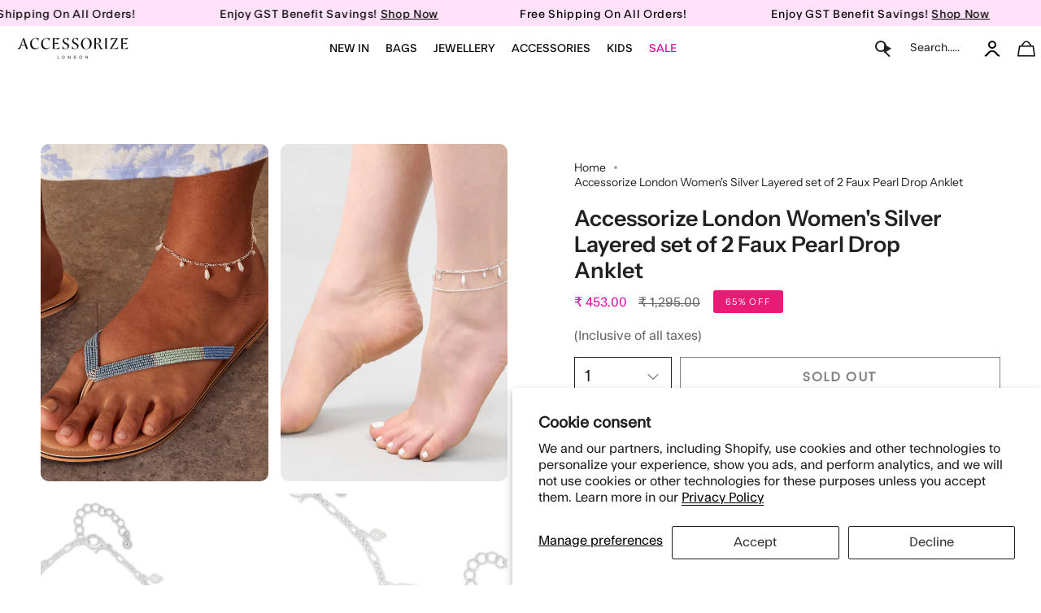

--- FILE ---
content_type: text/html; charset=utf-8
request_url: https://accessorizelondon.in/recommendations/products?section_id=api-product-recommendation&limit=4&product_id=8097832665370&intent=related
body_size: 2286
content:
<div id="shopify-section-api-product-recommendation" class="shopify-section"><template data-api-related-template><!-- /snippets/products-recommendation.liquid --><div class="grid-outer">
      <div class="grid grid--slider grid--slider-alt grid--mobile-slider"
        id="product-recommendations"
        data-slider
        data-options='{"watchCSS": true, "cellAlign": "left", "pageDots": false, "prevNextButtons": true, "adaptiveHeight": false, "wrapAround": false, "groupCells": true}'
        data-arrow-position-middle
        data-equalize-height="true"><div class="grid-item product-item product-item--centered product-item--outer-text product-item--has-quickbuy" id="product-item--api-product-recommendation-8832277709082" data-product-grid-item data-slide="0" data-slide-index="0">
  <div class="product-item__images " data-product-images>
  
  
  

 <!-- ✅ Flickity Slider for All Product Images -->
      <div class="product-gallery-slider js-flickity"
        data-flickity='{ 
          "cellAlign": "left",
          "contain": true,
          "wrapAround": true,
          "pageDots": false,
          "prevNextButtons": true,
          "imagesLoaded": true,
          "draggable": false
        }'><div class="gallery-cell">
            <a class="product-link" href="/products/accessorize-london-womens-pearl-anklet-set-of-3" aria-label="Accessorize London Women&#39;s Pearl Anklet Set Of 3" data-product-link="/products/accessorize-london-womens-pearl-anklet-set-of-3">
            <deferred-image class="product-item__bg__under"><figure class="image-wrapper image-wrapper--cover lazy-image lazy-image--backfill is-loading" style="--aspect-ratio: 1.0;--aspect-ratio-mobile: 1.0;"> <span class="hide-title">imagetxt</span><img src="//accessorizelondon.in/cdn/shop/products/MA-78401913001_1_bb37f7e5-ace6-4066-8e98-ecd0b9f1f2bf.jpg?crop=center&amp;height=2000&amp;v=1700554700&amp;width=2000" alt="" width="2000" height="2000" loading="lazy" srcset="//accessorizelondon.in/cdn/shop/products/MA-78401913001_1_bb37f7e5-ace6-4066-8e98-ecd0b9f1f2bf.jpg?crop=center&amp;height=180&amp;v=1700554700&amp;width=180 180w, //accessorizelondon.in/cdn/shop/products/MA-78401913001_1_bb37f7e5-ace6-4066-8e98-ecd0b9f1f2bf.jpg?crop=center&amp;height=360&amp;v=1700554700&amp;width=360 360w, //accessorizelondon.in/cdn/shop/products/MA-78401913001_1_bb37f7e5-ace6-4066-8e98-ecd0b9f1f2bf.jpg?crop=center&amp;height=540&amp;v=1700554700&amp;width=540 540w, //accessorizelondon.in/cdn/shop/products/MA-78401913001_1_bb37f7e5-ace6-4066-8e98-ecd0b9f1f2bf.jpg?crop=center&amp;height=720&amp;v=1700554700&amp;width=720 720w, //accessorizelondon.in/cdn/shop/products/MA-78401913001_1_bb37f7e5-ace6-4066-8e98-ecd0b9f1f2bf.jpg?crop=center&amp;height=900&amp;v=1700554700&amp;width=900 900w, //accessorizelondon.in/cdn/shop/products/MA-78401913001_1_bb37f7e5-ace6-4066-8e98-ecd0b9f1f2bf.jpg?crop=center&amp;height=1080&amp;v=1700554700&amp;width=1080 1080w, //accessorizelondon.in/cdn/shop/products/MA-78401913001_1_bb37f7e5-ace6-4066-8e98-ecd0b9f1f2bf.jpg?crop=center&amp;height=1296&amp;v=1700554700&amp;width=1296 1296w, //accessorizelondon.in/cdn/shop/products/MA-78401913001_1_bb37f7e5-ace6-4066-8e98-ecd0b9f1f2bf.jpg?crop=center&amp;height=1512&amp;v=1700554700&amp;width=1512 1512w, //accessorizelondon.in/cdn/shop/products/MA-78401913001_1_bb37f7e5-ace6-4066-8e98-ecd0b9f1f2bf.jpg?crop=center&amp;height=1728&amp;v=1700554700&amp;width=1728 1728w, //accessorizelondon.in/cdn/shop/products/MA-78401913001_1_bb37f7e5-ace6-4066-8e98-ecd0b9f1f2bf.jpg?crop=center&amp;height=1950&amp;v=1700554700&amp;width=1950 1950w, //accessorizelondon.in/cdn/shop/products/MA-78401913001_1_bb37f7e5-ace6-4066-8e98-ecd0b9f1f2bf.jpg?v=1700554700&amp;width=2000 2000w" sizes="100vw" class=" is-loading ">
</figure>
</deferred-image>
            </a>
          </div><div class="gallery-cell">
            <a class="product-link" href="/products/accessorize-london-womens-pearl-anklet-set-of-3" aria-label="Accessorize London Women&#39;s Pearl Anklet Set Of 3" data-product-link="/products/accessorize-london-womens-pearl-anklet-set-of-3">
            <deferred-image class="product-item__bg__under"><figure class="image-wrapper image-wrapper--cover lazy-image lazy-image--backfill is-loading" style="--aspect-ratio: 1.0;--aspect-ratio-mobile: 1.0;"> <span class="hide-title">imagetxt</span><img src="//accessorizelondon.in/cdn/shop/products/MA-78401913001_1_bb37f7e5-ace6-4066-8e98-ecd0b9f1f2bf.jpg?crop=center&amp;height=2000&amp;v=1700554700&amp;width=2000" alt="" width="2000" height="2000" loading="lazy" srcset="//accessorizelondon.in/cdn/shop/products/MA-78401913001_1_bb37f7e5-ace6-4066-8e98-ecd0b9f1f2bf.jpg?crop=center&amp;height=180&amp;v=1700554700&amp;width=180 180w, //accessorizelondon.in/cdn/shop/products/MA-78401913001_1_bb37f7e5-ace6-4066-8e98-ecd0b9f1f2bf.jpg?crop=center&amp;height=360&amp;v=1700554700&amp;width=360 360w, //accessorizelondon.in/cdn/shop/products/MA-78401913001_1_bb37f7e5-ace6-4066-8e98-ecd0b9f1f2bf.jpg?crop=center&amp;height=540&amp;v=1700554700&amp;width=540 540w, //accessorizelondon.in/cdn/shop/products/MA-78401913001_1_bb37f7e5-ace6-4066-8e98-ecd0b9f1f2bf.jpg?crop=center&amp;height=720&amp;v=1700554700&amp;width=720 720w, //accessorizelondon.in/cdn/shop/products/MA-78401913001_1_bb37f7e5-ace6-4066-8e98-ecd0b9f1f2bf.jpg?crop=center&amp;height=900&amp;v=1700554700&amp;width=900 900w, //accessorizelondon.in/cdn/shop/products/MA-78401913001_1_bb37f7e5-ace6-4066-8e98-ecd0b9f1f2bf.jpg?crop=center&amp;height=1080&amp;v=1700554700&amp;width=1080 1080w, //accessorizelondon.in/cdn/shop/products/MA-78401913001_1_bb37f7e5-ace6-4066-8e98-ecd0b9f1f2bf.jpg?crop=center&amp;height=1296&amp;v=1700554700&amp;width=1296 1296w, //accessorizelondon.in/cdn/shop/products/MA-78401913001_1_bb37f7e5-ace6-4066-8e98-ecd0b9f1f2bf.jpg?crop=center&amp;height=1512&amp;v=1700554700&amp;width=1512 1512w, //accessorizelondon.in/cdn/shop/products/MA-78401913001_1_bb37f7e5-ace6-4066-8e98-ecd0b9f1f2bf.jpg?crop=center&amp;height=1728&amp;v=1700554700&amp;width=1728 1728w, //accessorizelondon.in/cdn/shop/products/MA-78401913001_1_bb37f7e5-ace6-4066-8e98-ecd0b9f1f2bf.jpg?crop=center&amp;height=1950&amp;v=1700554700&amp;width=1950 1950w, //accessorizelondon.in/cdn/shop/products/MA-78401913001_1_bb37f7e5-ace6-4066-8e98-ecd0b9f1f2bf.jpg?v=1700554700&amp;width=2000 2000w" sizes="100vw" class=" is-loading ">
</figure>
</deferred-image>
            </a>
          </div><div class="gallery-cell">
            <a class="product-link" href="/products/accessorize-london-womens-pearl-anklet-set-of-3" aria-label="Accessorize London Women&#39;s Pearl Anklet Set Of 3" data-product-link="/products/accessorize-london-womens-pearl-anklet-set-of-3">
            <deferred-image class="product-item__bg__under"><figure class="image-wrapper image-wrapper--cover lazy-image lazy-image--backfill is-loading" style="--aspect-ratio: 1.0;--aspect-ratio-mobile: 1.0;"> <span class="hide-title">imagetxt</span><img src="//accessorizelondon.in/cdn/shop/products/MA-78401913001_1_bb37f7e5-ace6-4066-8e98-ecd0b9f1f2bf.jpg?crop=center&amp;height=2000&amp;v=1700554700&amp;width=2000" alt="" width="2000" height="2000" loading="lazy" srcset="//accessorizelondon.in/cdn/shop/products/MA-78401913001_1_bb37f7e5-ace6-4066-8e98-ecd0b9f1f2bf.jpg?crop=center&amp;height=180&amp;v=1700554700&amp;width=180 180w, //accessorizelondon.in/cdn/shop/products/MA-78401913001_1_bb37f7e5-ace6-4066-8e98-ecd0b9f1f2bf.jpg?crop=center&amp;height=360&amp;v=1700554700&amp;width=360 360w, //accessorizelondon.in/cdn/shop/products/MA-78401913001_1_bb37f7e5-ace6-4066-8e98-ecd0b9f1f2bf.jpg?crop=center&amp;height=540&amp;v=1700554700&amp;width=540 540w, //accessorizelondon.in/cdn/shop/products/MA-78401913001_1_bb37f7e5-ace6-4066-8e98-ecd0b9f1f2bf.jpg?crop=center&amp;height=720&amp;v=1700554700&amp;width=720 720w, //accessorizelondon.in/cdn/shop/products/MA-78401913001_1_bb37f7e5-ace6-4066-8e98-ecd0b9f1f2bf.jpg?crop=center&amp;height=900&amp;v=1700554700&amp;width=900 900w, //accessorizelondon.in/cdn/shop/products/MA-78401913001_1_bb37f7e5-ace6-4066-8e98-ecd0b9f1f2bf.jpg?crop=center&amp;height=1080&amp;v=1700554700&amp;width=1080 1080w, //accessorizelondon.in/cdn/shop/products/MA-78401913001_1_bb37f7e5-ace6-4066-8e98-ecd0b9f1f2bf.jpg?crop=center&amp;height=1296&amp;v=1700554700&amp;width=1296 1296w, //accessorizelondon.in/cdn/shop/products/MA-78401913001_1_bb37f7e5-ace6-4066-8e98-ecd0b9f1f2bf.jpg?crop=center&amp;height=1512&amp;v=1700554700&amp;width=1512 1512w, //accessorizelondon.in/cdn/shop/products/MA-78401913001_1_bb37f7e5-ace6-4066-8e98-ecd0b9f1f2bf.jpg?crop=center&amp;height=1728&amp;v=1700554700&amp;width=1728 1728w, //accessorizelondon.in/cdn/shop/products/MA-78401913001_1_bb37f7e5-ace6-4066-8e98-ecd0b9f1f2bf.jpg?crop=center&amp;height=1950&amp;v=1700554700&amp;width=1950 1950w, //accessorizelondon.in/cdn/shop/products/MA-78401913001_1_bb37f7e5-ace6-4066-8e98-ecd0b9f1f2bf.jpg?v=1700554700&amp;width=2000 2000w" sizes="100vw" class=" is-loading ">
</figure>
</deferred-image>
            </a>
          </div><div class="gallery-cell">
            <a class="product-link" href="/products/accessorize-london-womens-pearl-anklet-set-of-3" aria-label="Accessorize London Women&#39;s Pearl Anklet Set Of 3" data-product-link="/products/accessorize-london-womens-pearl-anklet-set-of-3">
            <deferred-image class="product-item__bg__under"><figure class="image-wrapper image-wrapper--cover lazy-image lazy-image--backfill is-loading" style="--aspect-ratio: 1.0;--aspect-ratio-mobile: 1.0;"> <span class="hide-title">imagetxt</span><img src="//accessorizelondon.in/cdn/shop/products/MA-78401913001_1_bb37f7e5-ace6-4066-8e98-ecd0b9f1f2bf.jpg?crop=center&amp;height=2000&amp;v=1700554700&amp;width=2000" alt="" width="2000" height="2000" loading="lazy" srcset="//accessorizelondon.in/cdn/shop/products/MA-78401913001_1_bb37f7e5-ace6-4066-8e98-ecd0b9f1f2bf.jpg?crop=center&amp;height=180&amp;v=1700554700&amp;width=180 180w, //accessorizelondon.in/cdn/shop/products/MA-78401913001_1_bb37f7e5-ace6-4066-8e98-ecd0b9f1f2bf.jpg?crop=center&amp;height=360&amp;v=1700554700&amp;width=360 360w, //accessorizelondon.in/cdn/shop/products/MA-78401913001_1_bb37f7e5-ace6-4066-8e98-ecd0b9f1f2bf.jpg?crop=center&amp;height=540&amp;v=1700554700&amp;width=540 540w, //accessorizelondon.in/cdn/shop/products/MA-78401913001_1_bb37f7e5-ace6-4066-8e98-ecd0b9f1f2bf.jpg?crop=center&amp;height=720&amp;v=1700554700&amp;width=720 720w, //accessorizelondon.in/cdn/shop/products/MA-78401913001_1_bb37f7e5-ace6-4066-8e98-ecd0b9f1f2bf.jpg?crop=center&amp;height=900&amp;v=1700554700&amp;width=900 900w, //accessorizelondon.in/cdn/shop/products/MA-78401913001_1_bb37f7e5-ace6-4066-8e98-ecd0b9f1f2bf.jpg?crop=center&amp;height=1080&amp;v=1700554700&amp;width=1080 1080w, //accessorizelondon.in/cdn/shop/products/MA-78401913001_1_bb37f7e5-ace6-4066-8e98-ecd0b9f1f2bf.jpg?crop=center&amp;height=1296&amp;v=1700554700&amp;width=1296 1296w, //accessorizelondon.in/cdn/shop/products/MA-78401913001_1_bb37f7e5-ace6-4066-8e98-ecd0b9f1f2bf.jpg?crop=center&amp;height=1512&amp;v=1700554700&amp;width=1512 1512w, //accessorizelondon.in/cdn/shop/products/MA-78401913001_1_bb37f7e5-ace6-4066-8e98-ecd0b9f1f2bf.jpg?crop=center&amp;height=1728&amp;v=1700554700&amp;width=1728 1728w, //accessorizelondon.in/cdn/shop/products/MA-78401913001_1_bb37f7e5-ace6-4066-8e98-ecd0b9f1f2bf.jpg?crop=center&amp;height=1950&amp;v=1700554700&amp;width=1950 1950w, //accessorizelondon.in/cdn/shop/products/MA-78401913001_1_bb37f7e5-ace6-4066-8e98-ecd0b9f1f2bf.jpg?v=1700554700&amp;width=2000 2000w" sizes="100vw" class=" is-loading ">
</figure>
</deferred-image>
            </a>
          </div><div class="gallery-cell">
            <a class="product-link" href="/products/accessorize-london-womens-pearl-anklet-set-of-3" aria-label="Accessorize London Women&#39;s Pearl Anklet Set Of 3" data-product-link="/products/accessorize-london-womens-pearl-anklet-set-of-3">
            <deferred-image class="product-item__bg__under"><figure class="image-wrapper image-wrapper--cover lazy-image lazy-image--backfill is-loading" style="--aspect-ratio: 1.0;--aspect-ratio-mobile: 1.0;"> <span class="hide-title">imagetxt</span><img src="//accessorizelondon.in/cdn/shop/products/MA-78401913001_1_bb37f7e5-ace6-4066-8e98-ecd0b9f1f2bf.jpg?crop=center&amp;height=2000&amp;v=1700554700&amp;width=2000" alt="" width="2000" height="2000" loading="lazy" srcset="//accessorizelondon.in/cdn/shop/products/MA-78401913001_1_bb37f7e5-ace6-4066-8e98-ecd0b9f1f2bf.jpg?crop=center&amp;height=180&amp;v=1700554700&amp;width=180 180w, //accessorizelondon.in/cdn/shop/products/MA-78401913001_1_bb37f7e5-ace6-4066-8e98-ecd0b9f1f2bf.jpg?crop=center&amp;height=360&amp;v=1700554700&amp;width=360 360w, //accessorizelondon.in/cdn/shop/products/MA-78401913001_1_bb37f7e5-ace6-4066-8e98-ecd0b9f1f2bf.jpg?crop=center&amp;height=540&amp;v=1700554700&amp;width=540 540w, //accessorizelondon.in/cdn/shop/products/MA-78401913001_1_bb37f7e5-ace6-4066-8e98-ecd0b9f1f2bf.jpg?crop=center&amp;height=720&amp;v=1700554700&amp;width=720 720w, //accessorizelondon.in/cdn/shop/products/MA-78401913001_1_bb37f7e5-ace6-4066-8e98-ecd0b9f1f2bf.jpg?crop=center&amp;height=900&amp;v=1700554700&amp;width=900 900w, //accessorizelondon.in/cdn/shop/products/MA-78401913001_1_bb37f7e5-ace6-4066-8e98-ecd0b9f1f2bf.jpg?crop=center&amp;height=1080&amp;v=1700554700&amp;width=1080 1080w, //accessorizelondon.in/cdn/shop/products/MA-78401913001_1_bb37f7e5-ace6-4066-8e98-ecd0b9f1f2bf.jpg?crop=center&amp;height=1296&amp;v=1700554700&amp;width=1296 1296w, //accessorizelondon.in/cdn/shop/products/MA-78401913001_1_bb37f7e5-ace6-4066-8e98-ecd0b9f1f2bf.jpg?crop=center&amp;height=1512&amp;v=1700554700&amp;width=1512 1512w, //accessorizelondon.in/cdn/shop/products/MA-78401913001_1_bb37f7e5-ace6-4066-8e98-ecd0b9f1f2bf.jpg?crop=center&amp;height=1728&amp;v=1700554700&amp;width=1728 1728w, //accessorizelondon.in/cdn/shop/products/MA-78401913001_1_bb37f7e5-ace6-4066-8e98-ecd0b9f1f2bf.jpg?crop=center&amp;height=1950&amp;v=1700554700&amp;width=1950 1950w, //accessorizelondon.in/cdn/shop/products/MA-78401913001_1_bb37f7e5-ace6-4066-8e98-ecd0b9f1f2bf.jpg?v=1700554700&amp;width=2000 2000w" sizes="100vw" class=" is-loading ">
</figure>
</deferred-image>
            </a>
          </div><div class="gallery-cell">
            <a class="product-link" href="/products/accessorize-london-womens-pearl-anklet-set-of-3" aria-label="Accessorize London Women&#39;s Pearl Anklet Set Of 3" data-product-link="/products/accessorize-london-womens-pearl-anklet-set-of-3">
            <deferred-image class="product-item__bg__under"><figure class="image-wrapper image-wrapper--cover lazy-image lazy-image--backfill is-loading" style="--aspect-ratio: 1.0;--aspect-ratio-mobile: 1.0;"> <span class="hide-title">imagetxt</span><img src="//accessorizelondon.in/cdn/shop/products/MA-78401913001_1_bb37f7e5-ace6-4066-8e98-ecd0b9f1f2bf.jpg?crop=center&amp;height=2000&amp;v=1700554700&amp;width=2000" alt="" width="2000" height="2000" loading="lazy" srcset="//accessorizelondon.in/cdn/shop/products/MA-78401913001_1_bb37f7e5-ace6-4066-8e98-ecd0b9f1f2bf.jpg?crop=center&amp;height=180&amp;v=1700554700&amp;width=180 180w, //accessorizelondon.in/cdn/shop/products/MA-78401913001_1_bb37f7e5-ace6-4066-8e98-ecd0b9f1f2bf.jpg?crop=center&amp;height=360&amp;v=1700554700&amp;width=360 360w, //accessorizelondon.in/cdn/shop/products/MA-78401913001_1_bb37f7e5-ace6-4066-8e98-ecd0b9f1f2bf.jpg?crop=center&amp;height=540&amp;v=1700554700&amp;width=540 540w, //accessorizelondon.in/cdn/shop/products/MA-78401913001_1_bb37f7e5-ace6-4066-8e98-ecd0b9f1f2bf.jpg?crop=center&amp;height=720&amp;v=1700554700&amp;width=720 720w, //accessorizelondon.in/cdn/shop/products/MA-78401913001_1_bb37f7e5-ace6-4066-8e98-ecd0b9f1f2bf.jpg?crop=center&amp;height=900&amp;v=1700554700&amp;width=900 900w, //accessorizelondon.in/cdn/shop/products/MA-78401913001_1_bb37f7e5-ace6-4066-8e98-ecd0b9f1f2bf.jpg?crop=center&amp;height=1080&amp;v=1700554700&amp;width=1080 1080w, //accessorizelondon.in/cdn/shop/products/MA-78401913001_1_bb37f7e5-ace6-4066-8e98-ecd0b9f1f2bf.jpg?crop=center&amp;height=1296&amp;v=1700554700&amp;width=1296 1296w, //accessorizelondon.in/cdn/shop/products/MA-78401913001_1_bb37f7e5-ace6-4066-8e98-ecd0b9f1f2bf.jpg?crop=center&amp;height=1512&amp;v=1700554700&amp;width=1512 1512w, //accessorizelondon.in/cdn/shop/products/MA-78401913001_1_bb37f7e5-ace6-4066-8e98-ecd0b9f1f2bf.jpg?crop=center&amp;height=1728&amp;v=1700554700&amp;width=1728 1728w, //accessorizelondon.in/cdn/shop/products/MA-78401913001_1_bb37f7e5-ace6-4066-8e98-ecd0b9f1f2bf.jpg?crop=center&amp;height=1950&amp;v=1700554700&amp;width=1950 1950w, //accessorizelondon.in/cdn/shop/products/MA-78401913001_1_bb37f7e5-ace6-4066-8e98-ecd0b9f1f2bf.jpg?v=1700554700&amp;width=2000 2000w" sizes="100vw" class=" is-loading ">
</figure>
</deferred-image>
            </a>
          </div></div>
      <!-- ✅ End Flickity Slider -->
   
   
    
  <span class="sale-box-sale sale-box-2"
    data-aos="fade"
    data-aos-delay="0"
    data-aos-duration="800"
    data-aos-anchor="#product-item--api-product-recommendation-8832277709082">
    Sale
  </span>



</div>



  <div class="product-information" data-product-information>
    <div class="product-item__info">
       
    
    
      <a class="product-link" href="/products/accessorize-london-womens-pearl-anklet-set-of-3" aria-label="Accessorize London Women&#39;s Pearl Anklet Set Of 3" data-product-link="/products/accessorize-london-womens-pearl-anklet-set-of-3">
          <p class="product-item__title">

            
              <span class="mobile-show"> Pearl Anklet Set Of 3</span>
              <span class="desktop-show">Accessorize London Women&#39;s Pearl Anklet Set Of 3</span>
             
          </p>
   </a>





        <div class="product-item__price__holder"><div class="product-item__price" data-product-price>
            <span class="price sale">
  
    <span class="new-price">
      ₹ 431.00</span>
    
      
       <span class="old-price">₹ 1,345.00 </span>
    
    
  
</span>

          </div>
        </div>
      
<div class="home-cls">
<quick-add-product>
      <div class="quick-add__holder1" data-quick-add-holder="8832277709082"><form method="post" action="/cart/add" id="ProductForm--api-product-recommendation-8832277709082" accept-charset="UTF-8" class="shopify-product-form" enctype="multipart/form-data"><input type="hidden" name="form_type" value="product" /><input type="hidden" name="utf8" value="✓" /><input type="hidden" name="id" value="47304009023770"><button class="quick-add__button caps 111 222"
              type="submit"
              name="add"
              data-add-to-cart
            >
              <span class="btn__text">Add to cart</span>
              <span class="btn__plus"></span>
              <span class="btn__added">&nbsp;</span>
              <span class="btn__loader">
                <svg height="18" width="18" class="svg-loader">
                  <circle r="7" cx="9" cy="9" />
                  <circle stroke-dasharray="87.96459430051421 87.96459430051421" r="7" cx="9" cy="9" />
                </svg>
              </span>
              <span class="btn__error" data-message-error>&nbsp;</span>
            </button><input type="hidden" name="product-id" value="8832277709082" /><input type="hidden" name="section-id" value="api-product-recommendation" /></form></div>
    </quick-add-product>
              </div>
      
    </div>
  </div>
</div><div class="grid-item product-item product-item--centered product-item--outer-text product-item--has-quickbuy" id="product-item--api-product-recommendation-9512189329690" data-product-grid-item data-slide="1" data-slide-index="1">
  <div class="product-item__images " data-product-images>
  
  
  

 <!-- ✅ Flickity Slider for All Product Images -->
      <div class="product-gallery-slider js-flickity"
        data-flickity='{ 
          "cellAlign": "left",
          "contain": true,
          "wrapAround": true,
          "pageDots": false,
          "prevNextButtons": true,
          "imagesLoaded": true,
          "draggable": false
        }'><div class="gallery-cell">
            <a class="product-link" href="/products/accessorize-london-womens-crystal-leaf-anklet" aria-label="Accessorize London Women&#39;s Crystal Leaf Anklet" data-product-link="/products/accessorize-london-womens-crystal-leaf-anklet">
            <deferred-image class="product-item__bg__under"><figure class="image-wrapper image-wrapper--cover lazy-image lazy-image--backfill is-loading" style="--aspect-ratio: 1.0;--aspect-ratio-mobile: 1.0;"> <span class="hide-title">imagetxt</span><img src="//accessorizelondon.in/cdn/shop/files/MA-10002290861_1_584b64cd-4216-475e-9829-ea69989b5b51.jpg?crop=center&amp;height=2000&amp;v=1721111287&amp;width=2000" alt="" width="2000" height="2000" loading="lazy" srcset="//accessorizelondon.in/cdn/shop/files/MA-10002290861_1_584b64cd-4216-475e-9829-ea69989b5b51.jpg?crop=center&amp;height=180&amp;v=1721111287&amp;width=180 180w, //accessorizelondon.in/cdn/shop/files/MA-10002290861_1_584b64cd-4216-475e-9829-ea69989b5b51.jpg?crop=center&amp;height=360&amp;v=1721111287&amp;width=360 360w, //accessorizelondon.in/cdn/shop/files/MA-10002290861_1_584b64cd-4216-475e-9829-ea69989b5b51.jpg?crop=center&amp;height=540&amp;v=1721111287&amp;width=540 540w, //accessorizelondon.in/cdn/shop/files/MA-10002290861_1_584b64cd-4216-475e-9829-ea69989b5b51.jpg?crop=center&amp;height=720&amp;v=1721111287&amp;width=720 720w, //accessorizelondon.in/cdn/shop/files/MA-10002290861_1_584b64cd-4216-475e-9829-ea69989b5b51.jpg?crop=center&amp;height=900&amp;v=1721111287&amp;width=900 900w, //accessorizelondon.in/cdn/shop/files/MA-10002290861_1_584b64cd-4216-475e-9829-ea69989b5b51.jpg?crop=center&amp;height=1080&amp;v=1721111287&amp;width=1080 1080w, //accessorizelondon.in/cdn/shop/files/MA-10002290861_1_584b64cd-4216-475e-9829-ea69989b5b51.jpg?crop=center&amp;height=1296&amp;v=1721111287&amp;width=1296 1296w, //accessorizelondon.in/cdn/shop/files/MA-10002290861_1_584b64cd-4216-475e-9829-ea69989b5b51.jpg?crop=center&amp;height=1512&amp;v=1721111287&amp;width=1512 1512w, //accessorizelondon.in/cdn/shop/files/MA-10002290861_1_584b64cd-4216-475e-9829-ea69989b5b51.jpg?crop=center&amp;height=1728&amp;v=1721111287&amp;width=1728 1728w, //accessorizelondon.in/cdn/shop/files/MA-10002290861_1_584b64cd-4216-475e-9829-ea69989b5b51.jpg?crop=center&amp;height=1950&amp;v=1721111287&amp;width=1950 1950w, //accessorizelondon.in/cdn/shop/files/MA-10002290861_1_584b64cd-4216-475e-9829-ea69989b5b51.jpg?v=1721111287&amp;width=2000 2000w" sizes="100vw" class=" is-loading ">
</figure>
</deferred-image>
            </a>
          </div><div class="gallery-cell">
            <a class="product-link" href="/products/accessorize-london-womens-crystal-leaf-anklet" aria-label="Accessorize London Women&#39;s Crystal Leaf Anklet" data-product-link="/products/accessorize-london-womens-crystal-leaf-anklet">
            <deferred-image class="product-item__bg__under"><figure class="image-wrapper image-wrapper--cover lazy-image lazy-image--backfill is-loading" style="--aspect-ratio: 1.0;--aspect-ratio-mobile: 1.0;"> <span class="hide-title">imagetxt</span><img src="//accessorizelondon.in/cdn/shop/files/MA-10002290861_1_584b64cd-4216-475e-9829-ea69989b5b51.jpg?crop=center&amp;height=2000&amp;v=1721111287&amp;width=2000" alt="" width="2000" height="2000" loading="lazy" srcset="//accessorizelondon.in/cdn/shop/files/MA-10002290861_1_584b64cd-4216-475e-9829-ea69989b5b51.jpg?crop=center&amp;height=180&amp;v=1721111287&amp;width=180 180w, //accessorizelondon.in/cdn/shop/files/MA-10002290861_1_584b64cd-4216-475e-9829-ea69989b5b51.jpg?crop=center&amp;height=360&amp;v=1721111287&amp;width=360 360w, //accessorizelondon.in/cdn/shop/files/MA-10002290861_1_584b64cd-4216-475e-9829-ea69989b5b51.jpg?crop=center&amp;height=540&amp;v=1721111287&amp;width=540 540w, //accessorizelondon.in/cdn/shop/files/MA-10002290861_1_584b64cd-4216-475e-9829-ea69989b5b51.jpg?crop=center&amp;height=720&amp;v=1721111287&amp;width=720 720w, //accessorizelondon.in/cdn/shop/files/MA-10002290861_1_584b64cd-4216-475e-9829-ea69989b5b51.jpg?crop=center&amp;height=900&amp;v=1721111287&amp;width=900 900w, //accessorizelondon.in/cdn/shop/files/MA-10002290861_1_584b64cd-4216-475e-9829-ea69989b5b51.jpg?crop=center&amp;height=1080&amp;v=1721111287&amp;width=1080 1080w, //accessorizelondon.in/cdn/shop/files/MA-10002290861_1_584b64cd-4216-475e-9829-ea69989b5b51.jpg?crop=center&amp;height=1296&amp;v=1721111287&amp;width=1296 1296w, //accessorizelondon.in/cdn/shop/files/MA-10002290861_1_584b64cd-4216-475e-9829-ea69989b5b51.jpg?crop=center&amp;height=1512&amp;v=1721111287&amp;width=1512 1512w, //accessorizelondon.in/cdn/shop/files/MA-10002290861_1_584b64cd-4216-475e-9829-ea69989b5b51.jpg?crop=center&amp;height=1728&amp;v=1721111287&amp;width=1728 1728w, //accessorizelondon.in/cdn/shop/files/MA-10002290861_1_584b64cd-4216-475e-9829-ea69989b5b51.jpg?crop=center&amp;height=1950&amp;v=1721111287&amp;width=1950 1950w, //accessorizelondon.in/cdn/shop/files/MA-10002290861_1_584b64cd-4216-475e-9829-ea69989b5b51.jpg?v=1721111287&amp;width=2000 2000w" sizes="100vw" class=" is-loading ">
</figure>
</deferred-image>
            </a>
          </div><div class="gallery-cell">
            <a class="product-link" href="/products/accessorize-london-womens-crystal-leaf-anklet" aria-label="Accessorize London Women&#39;s Crystal Leaf Anklet" data-product-link="/products/accessorize-london-womens-crystal-leaf-anklet">
            <deferred-image class="product-item__bg__under"><figure class="image-wrapper image-wrapper--cover lazy-image lazy-image--backfill is-loading" style="--aspect-ratio: 1.0;--aspect-ratio-mobile: 1.0;"> <span class="hide-title">imagetxt</span><img src="//accessorizelondon.in/cdn/shop/files/MA-10002290861_1_584b64cd-4216-475e-9829-ea69989b5b51.jpg?crop=center&amp;height=2000&amp;v=1721111287&amp;width=2000" alt="" width="2000" height="2000" loading="lazy" srcset="//accessorizelondon.in/cdn/shop/files/MA-10002290861_1_584b64cd-4216-475e-9829-ea69989b5b51.jpg?crop=center&amp;height=180&amp;v=1721111287&amp;width=180 180w, //accessorizelondon.in/cdn/shop/files/MA-10002290861_1_584b64cd-4216-475e-9829-ea69989b5b51.jpg?crop=center&amp;height=360&amp;v=1721111287&amp;width=360 360w, //accessorizelondon.in/cdn/shop/files/MA-10002290861_1_584b64cd-4216-475e-9829-ea69989b5b51.jpg?crop=center&amp;height=540&amp;v=1721111287&amp;width=540 540w, //accessorizelondon.in/cdn/shop/files/MA-10002290861_1_584b64cd-4216-475e-9829-ea69989b5b51.jpg?crop=center&amp;height=720&amp;v=1721111287&amp;width=720 720w, //accessorizelondon.in/cdn/shop/files/MA-10002290861_1_584b64cd-4216-475e-9829-ea69989b5b51.jpg?crop=center&amp;height=900&amp;v=1721111287&amp;width=900 900w, //accessorizelondon.in/cdn/shop/files/MA-10002290861_1_584b64cd-4216-475e-9829-ea69989b5b51.jpg?crop=center&amp;height=1080&amp;v=1721111287&amp;width=1080 1080w, //accessorizelondon.in/cdn/shop/files/MA-10002290861_1_584b64cd-4216-475e-9829-ea69989b5b51.jpg?crop=center&amp;height=1296&amp;v=1721111287&amp;width=1296 1296w, //accessorizelondon.in/cdn/shop/files/MA-10002290861_1_584b64cd-4216-475e-9829-ea69989b5b51.jpg?crop=center&amp;height=1512&amp;v=1721111287&amp;width=1512 1512w, //accessorizelondon.in/cdn/shop/files/MA-10002290861_1_584b64cd-4216-475e-9829-ea69989b5b51.jpg?crop=center&amp;height=1728&amp;v=1721111287&amp;width=1728 1728w, //accessorizelondon.in/cdn/shop/files/MA-10002290861_1_584b64cd-4216-475e-9829-ea69989b5b51.jpg?crop=center&amp;height=1950&amp;v=1721111287&amp;width=1950 1950w, //accessorizelondon.in/cdn/shop/files/MA-10002290861_1_584b64cd-4216-475e-9829-ea69989b5b51.jpg?v=1721111287&amp;width=2000 2000w" sizes="100vw" class=" is-loading ">
</figure>
</deferred-image>
            </a>
          </div><div class="gallery-cell">
            <a class="product-link" href="/products/accessorize-london-womens-crystal-leaf-anklet" aria-label="Accessorize London Women&#39;s Crystal Leaf Anklet" data-product-link="/products/accessorize-london-womens-crystal-leaf-anklet">
            <deferred-image class="product-item__bg__under"><figure class="image-wrapper image-wrapper--cover lazy-image lazy-image--backfill is-loading" style="--aspect-ratio: 1.0;--aspect-ratio-mobile: 1.0;"> <span class="hide-title">imagetxt</span><img src="//accessorizelondon.in/cdn/shop/files/MA-10002290861_1_584b64cd-4216-475e-9829-ea69989b5b51.jpg?crop=center&amp;height=2000&amp;v=1721111287&amp;width=2000" alt="" width="2000" height="2000" loading="lazy" srcset="//accessorizelondon.in/cdn/shop/files/MA-10002290861_1_584b64cd-4216-475e-9829-ea69989b5b51.jpg?crop=center&amp;height=180&amp;v=1721111287&amp;width=180 180w, //accessorizelondon.in/cdn/shop/files/MA-10002290861_1_584b64cd-4216-475e-9829-ea69989b5b51.jpg?crop=center&amp;height=360&amp;v=1721111287&amp;width=360 360w, //accessorizelondon.in/cdn/shop/files/MA-10002290861_1_584b64cd-4216-475e-9829-ea69989b5b51.jpg?crop=center&amp;height=540&amp;v=1721111287&amp;width=540 540w, //accessorizelondon.in/cdn/shop/files/MA-10002290861_1_584b64cd-4216-475e-9829-ea69989b5b51.jpg?crop=center&amp;height=720&amp;v=1721111287&amp;width=720 720w, //accessorizelondon.in/cdn/shop/files/MA-10002290861_1_584b64cd-4216-475e-9829-ea69989b5b51.jpg?crop=center&amp;height=900&amp;v=1721111287&amp;width=900 900w, //accessorizelondon.in/cdn/shop/files/MA-10002290861_1_584b64cd-4216-475e-9829-ea69989b5b51.jpg?crop=center&amp;height=1080&amp;v=1721111287&amp;width=1080 1080w, //accessorizelondon.in/cdn/shop/files/MA-10002290861_1_584b64cd-4216-475e-9829-ea69989b5b51.jpg?crop=center&amp;height=1296&amp;v=1721111287&amp;width=1296 1296w, //accessorizelondon.in/cdn/shop/files/MA-10002290861_1_584b64cd-4216-475e-9829-ea69989b5b51.jpg?crop=center&amp;height=1512&amp;v=1721111287&amp;width=1512 1512w, //accessorizelondon.in/cdn/shop/files/MA-10002290861_1_584b64cd-4216-475e-9829-ea69989b5b51.jpg?crop=center&amp;height=1728&amp;v=1721111287&amp;width=1728 1728w, //accessorizelondon.in/cdn/shop/files/MA-10002290861_1_584b64cd-4216-475e-9829-ea69989b5b51.jpg?crop=center&amp;height=1950&amp;v=1721111287&amp;width=1950 1950w, //accessorizelondon.in/cdn/shop/files/MA-10002290861_1_584b64cd-4216-475e-9829-ea69989b5b51.jpg?v=1721111287&amp;width=2000 2000w" sizes="100vw" class=" is-loading ">
</figure>
</deferred-image>
            </a>
          </div><div class="gallery-cell">
            <a class="product-link" href="/products/accessorize-london-womens-crystal-leaf-anklet" aria-label="Accessorize London Women&#39;s Crystal Leaf Anklet" data-product-link="/products/accessorize-london-womens-crystal-leaf-anklet">
            <deferred-image class="product-item__bg__under"><figure class="image-wrapper image-wrapper--cover lazy-image lazy-image--backfill is-loading" style="--aspect-ratio: 1.0;--aspect-ratio-mobile: 1.0;"> <span class="hide-title">imagetxt</span><img src="//accessorizelondon.in/cdn/shop/files/MA-10002290861_1_584b64cd-4216-475e-9829-ea69989b5b51.jpg?crop=center&amp;height=2000&amp;v=1721111287&amp;width=2000" alt="" width="2000" height="2000" loading="lazy" srcset="//accessorizelondon.in/cdn/shop/files/MA-10002290861_1_584b64cd-4216-475e-9829-ea69989b5b51.jpg?crop=center&amp;height=180&amp;v=1721111287&amp;width=180 180w, //accessorizelondon.in/cdn/shop/files/MA-10002290861_1_584b64cd-4216-475e-9829-ea69989b5b51.jpg?crop=center&amp;height=360&amp;v=1721111287&amp;width=360 360w, //accessorizelondon.in/cdn/shop/files/MA-10002290861_1_584b64cd-4216-475e-9829-ea69989b5b51.jpg?crop=center&amp;height=540&amp;v=1721111287&amp;width=540 540w, //accessorizelondon.in/cdn/shop/files/MA-10002290861_1_584b64cd-4216-475e-9829-ea69989b5b51.jpg?crop=center&amp;height=720&amp;v=1721111287&amp;width=720 720w, //accessorizelondon.in/cdn/shop/files/MA-10002290861_1_584b64cd-4216-475e-9829-ea69989b5b51.jpg?crop=center&amp;height=900&amp;v=1721111287&amp;width=900 900w, //accessorizelondon.in/cdn/shop/files/MA-10002290861_1_584b64cd-4216-475e-9829-ea69989b5b51.jpg?crop=center&amp;height=1080&amp;v=1721111287&amp;width=1080 1080w, //accessorizelondon.in/cdn/shop/files/MA-10002290861_1_584b64cd-4216-475e-9829-ea69989b5b51.jpg?crop=center&amp;height=1296&amp;v=1721111287&amp;width=1296 1296w, //accessorizelondon.in/cdn/shop/files/MA-10002290861_1_584b64cd-4216-475e-9829-ea69989b5b51.jpg?crop=center&amp;height=1512&amp;v=1721111287&amp;width=1512 1512w, //accessorizelondon.in/cdn/shop/files/MA-10002290861_1_584b64cd-4216-475e-9829-ea69989b5b51.jpg?crop=center&amp;height=1728&amp;v=1721111287&amp;width=1728 1728w, //accessorizelondon.in/cdn/shop/files/MA-10002290861_1_584b64cd-4216-475e-9829-ea69989b5b51.jpg?crop=center&amp;height=1950&amp;v=1721111287&amp;width=1950 1950w, //accessorizelondon.in/cdn/shop/files/MA-10002290861_1_584b64cd-4216-475e-9829-ea69989b5b51.jpg?v=1721111287&amp;width=2000 2000w" sizes="100vw" class=" is-loading ">
</figure>
</deferred-image>
            </a>
          </div><div class="gallery-cell">
            <a class="product-link" href="/products/accessorize-london-womens-crystal-leaf-anklet" aria-label="Accessorize London Women&#39;s Crystal Leaf Anklet" data-product-link="/products/accessorize-london-womens-crystal-leaf-anklet">
            <deferred-image class="product-item__bg__under"><figure class="image-wrapper image-wrapper--cover lazy-image lazy-image--backfill is-loading" style="--aspect-ratio: 1.0;--aspect-ratio-mobile: 1.0;"> <span class="hide-title">imagetxt</span><img src="//accessorizelondon.in/cdn/shop/files/MA-10002290861_1_584b64cd-4216-475e-9829-ea69989b5b51.jpg?crop=center&amp;height=2000&amp;v=1721111287&amp;width=2000" alt="" width="2000" height="2000" loading="lazy" srcset="//accessorizelondon.in/cdn/shop/files/MA-10002290861_1_584b64cd-4216-475e-9829-ea69989b5b51.jpg?crop=center&amp;height=180&amp;v=1721111287&amp;width=180 180w, //accessorizelondon.in/cdn/shop/files/MA-10002290861_1_584b64cd-4216-475e-9829-ea69989b5b51.jpg?crop=center&amp;height=360&amp;v=1721111287&amp;width=360 360w, //accessorizelondon.in/cdn/shop/files/MA-10002290861_1_584b64cd-4216-475e-9829-ea69989b5b51.jpg?crop=center&amp;height=540&amp;v=1721111287&amp;width=540 540w, //accessorizelondon.in/cdn/shop/files/MA-10002290861_1_584b64cd-4216-475e-9829-ea69989b5b51.jpg?crop=center&amp;height=720&amp;v=1721111287&amp;width=720 720w, //accessorizelondon.in/cdn/shop/files/MA-10002290861_1_584b64cd-4216-475e-9829-ea69989b5b51.jpg?crop=center&amp;height=900&amp;v=1721111287&amp;width=900 900w, //accessorizelondon.in/cdn/shop/files/MA-10002290861_1_584b64cd-4216-475e-9829-ea69989b5b51.jpg?crop=center&amp;height=1080&amp;v=1721111287&amp;width=1080 1080w, //accessorizelondon.in/cdn/shop/files/MA-10002290861_1_584b64cd-4216-475e-9829-ea69989b5b51.jpg?crop=center&amp;height=1296&amp;v=1721111287&amp;width=1296 1296w, //accessorizelondon.in/cdn/shop/files/MA-10002290861_1_584b64cd-4216-475e-9829-ea69989b5b51.jpg?crop=center&amp;height=1512&amp;v=1721111287&amp;width=1512 1512w, //accessorizelondon.in/cdn/shop/files/MA-10002290861_1_584b64cd-4216-475e-9829-ea69989b5b51.jpg?crop=center&amp;height=1728&amp;v=1721111287&amp;width=1728 1728w, //accessorizelondon.in/cdn/shop/files/MA-10002290861_1_584b64cd-4216-475e-9829-ea69989b5b51.jpg?crop=center&amp;height=1950&amp;v=1721111287&amp;width=1950 1950w, //accessorizelondon.in/cdn/shop/files/MA-10002290861_1_584b64cd-4216-475e-9829-ea69989b5b51.jpg?v=1721111287&amp;width=2000 2000w" sizes="100vw" class=" is-loading ">
</figure>
</deferred-image>
            </a>
          </div><div class="gallery-cell">
            <a class="product-link" href="/products/accessorize-london-womens-crystal-leaf-anklet" aria-label="Accessorize London Women&#39;s Crystal Leaf Anklet" data-product-link="/products/accessorize-london-womens-crystal-leaf-anklet">
            <deferred-image class="product-item__bg__under"><figure class="image-wrapper image-wrapper--cover lazy-image lazy-image--backfill is-loading" style="--aspect-ratio: 1.0;--aspect-ratio-mobile: 1.0;"> <span class="hide-title">imagetxt</span><img src="//accessorizelondon.in/cdn/shop/files/MA-10002290861_1_584b64cd-4216-475e-9829-ea69989b5b51.jpg?crop=center&amp;height=2000&amp;v=1721111287&amp;width=2000" alt="" width="2000" height="2000" loading="lazy" srcset="//accessorizelondon.in/cdn/shop/files/MA-10002290861_1_584b64cd-4216-475e-9829-ea69989b5b51.jpg?crop=center&amp;height=180&amp;v=1721111287&amp;width=180 180w, //accessorizelondon.in/cdn/shop/files/MA-10002290861_1_584b64cd-4216-475e-9829-ea69989b5b51.jpg?crop=center&amp;height=360&amp;v=1721111287&amp;width=360 360w, //accessorizelondon.in/cdn/shop/files/MA-10002290861_1_584b64cd-4216-475e-9829-ea69989b5b51.jpg?crop=center&amp;height=540&amp;v=1721111287&amp;width=540 540w, //accessorizelondon.in/cdn/shop/files/MA-10002290861_1_584b64cd-4216-475e-9829-ea69989b5b51.jpg?crop=center&amp;height=720&amp;v=1721111287&amp;width=720 720w, //accessorizelondon.in/cdn/shop/files/MA-10002290861_1_584b64cd-4216-475e-9829-ea69989b5b51.jpg?crop=center&amp;height=900&amp;v=1721111287&amp;width=900 900w, //accessorizelondon.in/cdn/shop/files/MA-10002290861_1_584b64cd-4216-475e-9829-ea69989b5b51.jpg?crop=center&amp;height=1080&amp;v=1721111287&amp;width=1080 1080w, //accessorizelondon.in/cdn/shop/files/MA-10002290861_1_584b64cd-4216-475e-9829-ea69989b5b51.jpg?crop=center&amp;height=1296&amp;v=1721111287&amp;width=1296 1296w, //accessorizelondon.in/cdn/shop/files/MA-10002290861_1_584b64cd-4216-475e-9829-ea69989b5b51.jpg?crop=center&amp;height=1512&amp;v=1721111287&amp;width=1512 1512w, //accessorizelondon.in/cdn/shop/files/MA-10002290861_1_584b64cd-4216-475e-9829-ea69989b5b51.jpg?crop=center&amp;height=1728&amp;v=1721111287&amp;width=1728 1728w, //accessorizelondon.in/cdn/shop/files/MA-10002290861_1_584b64cd-4216-475e-9829-ea69989b5b51.jpg?crop=center&amp;height=1950&amp;v=1721111287&amp;width=1950 1950w, //accessorizelondon.in/cdn/shop/files/MA-10002290861_1_584b64cd-4216-475e-9829-ea69989b5b51.jpg?v=1721111287&amp;width=2000 2000w" sizes="100vw" class=" is-loading ">
</figure>
</deferred-image>
            </a>
          </div></div>
      <!-- ✅ End Flickity Slider -->
   
   
    
  <span class="sale-box-sale sale-box-2"
    data-aos="fade"
    data-aos-delay="150"
    data-aos-duration="800"
    data-aos-anchor="#product-item--api-product-recommendation-9512189329690">
    Sale
  </span>



</div>



  <div class="product-information" data-product-information>
    <div class="product-item__info">
       
    
    
      <a class="product-link" href="/products/accessorize-london-womens-crystal-leaf-anklet" aria-label="Accessorize London Women&#39;s Crystal Leaf Anklet" data-product-link="/products/accessorize-london-womens-crystal-leaf-anklet">
          <p class="product-item__title">

            
              <span class="mobile-show"> Crystal Leaf Anklet</span>
              <span class="desktop-show">Accessorize London Women&#39;s Crystal Leaf Anklet</span>
             
          </p>
   </a>





        <div class="product-item__price__holder"><div class="product-item__price" data-product-price>
            <span class="price sale">
  
    <span class="new-price">
      ₹ 446.00</span>
    
      
       <span class="old-price">₹ 1,395.00 </span>
    
    
  
</span>

          </div>
        </div>
      
<div class="home-cls">
<quick-add-product>
      <div class="quick-add__holder1" data-quick-add-holder="9512189329690"><form method="post" action="/cart/add" id="ProductForm--api-product-recommendation-9512189329690" accept-charset="UTF-8" class="shopify-product-form" enctype="multipart/form-data"><input type="hidden" name="form_type" value="product" /><input type="hidden" name="utf8" value="✓" /><input type="hidden" name="id" value="49354212376858"><button class="quick-add__button caps 111 222"
              type="submit"
              name="add"
              data-add-to-cart
            >
              <span class="btn__text">Add to cart</span>
              <span class="btn__plus"></span>
              <span class="btn__added">&nbsp;</span>
              <span class="btn__loader">
                <svg height="18" width="18" class="svg-loader">
                  <circle r="7" cx="9" cy="9" />
                  <circle stroke-dasharray="87.96459430051421 87.96459430051421" r="7" cx="9" cy="9" />
                </svg>
              </span>
              <span class="btn__error" data-message-error>&nbsp;</span>
            </button><input type="hidden" name="product-id" value="9512189329690" /><input type="hidden" name="section-id" value="api-product-recommendation" /></form></div>
    </quick-add-product>
              </div>
      
    </div>
  </div>
</div><div class="grid-item product-item product-item--centered product-item--outer-text product-item--has-quickbuy" id="product-item--api-product-recommendation-8811006755098" data-product-grid-item data-slide="2" data-slide-index="2">
  <div class="product-item__images " data-product-images>
  
  
  

 <!-- ✅ Flickity Slider for All Product Images -->
      <div class="product-gallery-slider js-flickity"
        data-flickity='{ 
          "cellAlign": "left",
          "contain": true,
          "wrapAround": true,
          "pageDots": false,
          "prevNextButtons": true,
          "imagesLoaded": true,
          "draggable": false
        }'><div class="gallery-cell">
            <a class="product-link" href="/products/accessorize-london-womens-mixed-chain-filigree-anklet-set-of-3" aria-label="Accessorize London Women&#39;s Mixed Chain Filigree Anklet Set Of 3" data-product-link="/products/accessorize-london-womens-mixed-chain-filigree-anklet-set-of-3">
            <deferred-image class="product-item__bg__under"><figure class="image-wrapper image-wrapper--cover lazy-image lazy-image--backfill is-loading" style="--aspect-ratio: 1.0;--aspect-ratio-mobile: 1.0;"> <span class="hide-title">imagetxt</span><img src="//accessorizelondon.in/cdn/shop/products/MA-78402012001_1.jpg?crop=center&amp;height=2000&amp;v=1699597394&amp;width=2000" alt="" width="2000" height="2000" loading="lazy" srcset="//accessorizelondon.in/cdn/shop/products/MA-78402012001_1.jpg?crop=center&amp;height=180&amp;v=1699597394&amp;width=180 180w, //accessorizelondon.in/cdn/shop/products/MA-78402012001_1.jpg?crop=center&amp;height=360&amp;v=1699597394&amp;width=360 360w, //accessorizelondon.in/cdn/shop/products/MA-78402012001_1.jpg?crop=center&amp;height=540&amp;v=1699597394&amp;width=540 540w, //accessorizelondon.in/cdn/shop/products/MA-78402012001_1.jpg?crop=center&amp;height=720&amp;v=1699597394&amp;width=720 720w, //accessorizelondon.in/cdn/shop/products/MA-78402012001_1.jpg?crop=center&amp;height=900&amp;v=1699597394&amp;width=900 900w, //accessorizelondon.in/cdn/shop/products/MA-78402012001_1.jpg?crop=center&amp;height=1080&amp;v=1699597394&amp;width=1080 1080w, //accessorizelondon.in/cdn/shop/products/MA-78402012001_1.jpg?crop=center&amp;height=1296&amp;v=1699597394&amp;width=1296 1296w, //accessorizelondon.in/cdn/shop/products/MA-78402012001_1.jpg?crop=center&amp;height=1512&amp;v=1699597394&amp;width=1512 1512w, //accessorizelondon.in/cdn/shop/products/MA-78402012001_1.jpg?crop=center&amp;height=1728&amp;v=1699597394&amp;width=1728 1728w, //accessorizelondon.in/cdn/shop/products/MA-78402012001_1.jpg?crop=center&amp;height=1950&amp;v=1699597394&amp;width=1950 1950w, //accessorizelondon.in/cdn/shop/products/MA-78402012001_1.jpg?v=1699597394&amp;width=2000 2000w" sizes="100vw" class=" is-loading ">
</figure>
</deferred-image>
            </a>
          </div><div class="gallery-cell">
            <a class="product-link" href="/products/accessorize-london-womens-mixed-chain-filigree-anklet-set-of-3" aria-label="Accessorize London Women&#39;s Mixed Chain Filigree Anklet Set Of 3" data-product-link="/products/accessorize-london-womens-mixed-chain-filigree-anklet-set-of-3">
            <deferred-image class="product-item__bg__under"><figure class="image-wrapper image-wrapper--cover lazy-image lazy-image--backfill is-loading" style="--aspect-ratio: 1.0;--aspect-ratio-mobile: 1.0;"> <span class="hide-title">imagetxt</span><img src="//accessorizelondon.in/cdn/shop/products/MA-78402012001_1.jpg?crop=center&amp;height=2000&amp;v=1699597394&amp;width=2000" alt="" width="2000" height="2000" loading="lazy" srcset="//accessorizelondon.in/cdn/shop/products/MA-78402012001_1.jpg?crop=center&amp;height=180&amp;v=1699597394&amp;width=180 180w, //accessorizelondon.in/cdn/shop/products/MA-78402012001_1.jpg?crop=center&amp;height=360&amp;v=1699597394&amp;width=360 360w, //accessorizelondon.in/cdn/shop/products/MA-78402012001_1.jpg?crop=center&amp;height=540&amp;v=1699597394&amp;width=540 540w, //accessorizelondon.in/cdn/shop/products/MA-78402012001_1.jpg?crop=center&amp;height=720&amp;v=1699597394&amp;width=720 720w, //accessorizelondon.in/cdn/shop/products/MA-78402012001_1.jpg?crop=center&amp;height=900&amp;v=1699597394&amp;width=900 900w, //accessorizelondon.in/cdn/shop/products/MA-78402012001_1.jpg?crop=center&amp;height=1080&amp;v=1699597394&amp;width=1080 1080w, //accessorizelondon.in/cdn/shop/products/MA-78402012001_1.jpg?crop=center&amp;height=1296&amp;v=1699597394&amp;width=1296 1296w, //accessorizelondon.in/cdn/shop/products/MA-78402012001_1.jpg?crop=center&amp;height=1512&amp;v=1699597394&amp;width=1512 1512w, //accessorizelondon.in/cdn/shop/products/MA-78402012001_1.jpg?crop=center&amp;height=1728&amp;v=1699597394&amp;width=1728 1728w, //accessorizelondon.in/cdn/shop/products/MA-78402012001_1.jpg?crop=center&amp;height=1950&amp;v=1699597394&amp;width=1950 1950w, //accessorizelondon.in/cdn/shop/products/MA-78402012001_1.jpg?v=1699597394&amp;width=2000 2000w" sizes="100vw" class=" is-loading ">
</figure>
</deferred-image>
            </a>
          </div><div class="gallery-cell">
            <a class="product-link" href="/products/accessorize-london-womens-mixed-chain-filigree-anklet-set-of-3" aria-label="Accessorize London Women&#39;s Mixed Chain Filigree Anklet Set Of 3" data-product-link="/products/accessorize-london-womens-mixed-chain-filigree-anklet-set-of-3">
            <deferred-image class="product-item__bg__under"><figure class="image-wrapper image-wrapper--cover lazy-image lazy-image--backfill is-loading" style="--aspect-ratio: 1.0;--aspect-ratio-mobile: 1.0;"> <span class="hide-title">imagetxt</span><img src="//accessorizelondon.in/cdn/shop/products/MA-78402012001_1.jpg?crop=center&amp;height=2000&amp;v=1699597394&amp;width=2000" alt="" width="2000" height="2000" loading="lazy" srcset="//accessorizelondon.in/cdn/shop/products/MA-78402012001_1.jpg?crop=center&amp;height=180&amp;v=1699597394&amp;width=180 180w, //accessorizelondon.in/cdn/shop/products/MA-78402012001_1.jpg?crop=center&amp;height=360&amp;v=1699597394&amp;width=360 360w, //accessorizelondon.in/cdn/shop/products/MA-78402012001_1.jpg?crop=center&amp;height=540&amp;v=1699597394&amp;width=540 540w, //accessorizelondon.in/cdn/shop/products/MA-78402012001_1.jpg?crop=center&amp;height=720&amp;v=1699597394&amp;width=720 720w, //accessorizelondon.in/cdn/shop/products/MA-78402012001_1.jpg?crop=center&amp;height=900&amp;v=1699597394&amp;width=900 900w, //accessorizelondon.in/cdn/shop/products/MA-78402012001_1.jpg?crop=center&amp;height=1080&amp;v=1699597394&amp;width=1080 1080w, //accessorizelondon.in/cdn/shop/products/MA-78402012001_1.jpg?crop=center&amp;height=1296&amp;v=1699597394&amp;width=1296 1296w, //accessorizelondon.in/cdn/shop/products/MA-78402012001_1.jpg?crop=center&amp;height=1512&amp;v=1699597394&amp;width=1512 1512w, //accessorizelondon.in/cdn/shop/products/MA-78402012001_1.jpg?crop=center&amp;height=1728&amp;v=1699597394&amp;width=1728 1728w, //accessorizelondon.in/cdn/shop/products/MA-78402012001_1.jpg?crop=center&amp;height=1950&amp;v=1699597394&amp;width=1950 1950w, //accessorizelondon.in/cdn/shop/products/MA-78402012001_1.jpg?v=1699597394&amp;width=2000 2000w" sizes="100vw" class=" is-loading ">
</figure>
</deferred-image>
            </a>
          </div><div class="gallery-cell">
            <a class="product-link" href="/products/accessorize-london-womens-mixed-chain-filigree-anklet-set-of-3" aria-label="Accessorize London Women&#39;s Mixed Chain Filigree Anklet Set Of 3" data-product-link="/products/accessorize-london-womens-mixed-chain-filigree-anklet-set-of-3">
            <deferred-image class="product-item__bg__under"><figure class="image-wrapper image-wrapper--cover lazy-image lazy-image--backfill is-loading" style="--aspect-ratio: 1.0;--aspect-ratio-mobile: 1.0;"> <span class="hide-title">imagetxt</span><img src="//accessorizelondon.in/cdn/shop/products/MA-78402012001_1.jpg?crop=center&amp;height=2000&amp;v=1699597394&amp;width=2000" alt="" width="2000" height="2000" loading="lazy" srcset="//accessorizelondon.in/cdn/shop/products/MA-78402012001_1.jpg?crop=center&amp;height=180&amp;v=1699597394&amp;width=180 180w, //accessorizelondon.in/cdn/shop/products/MA-78402012001_1.jpg?crop=center&amp;height=360&amp;v=1699597394&amp;width=360 360w, //accessorizelondon.in/cdn/shop/products/MA-78402012001_1.jpg?crop=center&amp;height=540&amp;v=1699597394&amp;width=540 540w, //accessorizelondon.in/cdn/shop/products/MA-78402012001_1.jpg?crop=center&amp;height=720&amp;v=1699597394&amp;width=720 720w, //accessorizelondon.in/cdn/shop/products/MA-78402012001_1.jpg?crop=center&amp;height=900&amp;v=1699597394&amp;width=900 900w, //accessorizelondon.in/cdn/shop/products/MA-78402012001_1.jpg?crop=center&amp;height=1080&amp;v=1699597394&amp;width=1080 1080w, //accessorizelondon.in/cdn/shop/products/MA-78402012001_1.jpg?crop=center&amp;height=1296&amp;v=1699597394&amp;width=1296 1296w, //accessorizelondon.in/cdn/shop/products/MA-78402012001_1.jpg?crop=center&amp;height=1512&amp;v=1699597394&amp;width=1512 1512w, //accessorizelondon.in/cdn/shop/products/MA-78402012001_1.jpg?crop=center&amp;height=1728&amp;v=1699597394&amp;width=1728 1728w, //accessorizelondon.in/cdn/shop/products/MA-78402012001_1.jpg?crop=center&amp;height=1950&amp;v=1699597394&amp;width=1950 1950w, //accessorizelondon.in/cdn/shop/products/MA-78402012001_1.jpg?v=1699597394&amp;width=2000 2000w" sizes="100vw" class=" is-loading ">
</figure>
</deferred-image>
            </a>
          </div><div class="gallery-cell">
            <a class="product-link" href="/products/accessorize-london-womens-mixed-chain-filigree-anklet-set-of-3" aria-label="Accessorize London Women&#39;s Mixed Chain Filigree Anklet Set Of 3" data-product-link="/products/accessorize-london-womens-mixed-chain-filigree-anklet-set-of-3">
            <deferred-image class="product-item__bg__under"><figure class="image-wrapper image-wrapper--cover lazy-image lazy-image--backfill is-loading" style="--aspect-ratio: 1.0;--aspect-ratio-mobile: 1.0;"> <span class="hide-title">imagetxt</span><img src="//accessorizelondon.in/cdn/shop/products/MA-78402012001_1.jpg?crop=center&amp;height=2000&amp;v=1699597394&amp;width=2000" alt="" width="2000" height="2000" loading="lazy" srcset="//accessorizelondon.in/cdn/shop/products/MA-78402012001_1.jpg?crop=center&amp;height=180&amp;v=1699597394&amp;width=180 180w, //accessorizelondon.in/cdn/shop/products/MA-78402012001_1.jpg?crop=center&amp;height=360&amp;v=1699597394&amp;width=360 360w, //accessorizelondon.in/cdn/shop/products/MA-78402012001_1.jpg?crop=center&amp;height=540&amp;v=1699597394&amp;width=540 540w, //accessorizelondon.in/cdn/shop/products/MA-78402012001_1.jpg?crop=center&amp;height=720&amp;v=1699597394&amp;width=720 720w, //accessorizelondon.in/cdn/shop/products/MA-78402012001_1.jpg?crop=center&amp;height=900&amp;v=1699597394&amp;width=900 900w, //accessorizelondon.in/cdn/shop/products/MA-78402012001_1.jpg?crop=center&amp;height=1080&amp;v=1699597394&amp;width=1080 1080w, //accessorizelondon.in/cdn/shop/products/MA-78402012001_1.jpg?crop=center&amp;height=1296&amp;v=1699597394&amp;width=1296 1296w, //accessorizelondon.in/cdn/shop/products/MA-78402012001_1.jpg?crop=center&amp;height=1512&amp;v=1699597394&amp;width=1512 1512w, //accessorizelondon.in/cdn/shop/products/MA-78402012001_1.jpg?crop=center&amp;height=1728&amp;v=1699597394&amp;width=1728 1728w, //accessorizelondon.in/cdn/shop/products/MA-78402012001_1.jpg?crop=center&amp;height=1950&amp;v=1699597394&amp;width=1950 1950w, //accessorizelondon.in/cdn/shop/products/MA-78402012001_1.jpg?v=1699597394&amp;width=2000 2000w" sizes="100vw" class=" is-loading ">
</figure>
</deferred-image>
            </a>
          </div><div class="gallery-cell">
            <a class="product-link" href="/products/accessorize-london-womens-mixed-chain-filigree-anklet-set-of-3" aria-label="Accessorize London Women&#39;s Mixed Chain Filigree Anklet Set Of 3" data-product-link="/products/accessorize-london-womens-mixed-chain-filigree-anklet-set-of-3">
            <deferred-image class="product-item__bg__under"><figure class="image-wrapper image-wrapper--cover lazy-image lazy-image--backfill is-loading" style="--aspect-ratio: 1.0;--aspect-ratio-mobile: 1.0;"> <span class="hide-title">imagetxt</span><img src="//accessorizelondon.in/cdn/shop/products/MA-78402012001_1.jpg?crop=center&amp;height=2000&amp;v=1699597394&amp;width=2000" alt="" width="2000" height="2000" loading="lazy" srcset="//accessorizelondon.in/cdn/shop/products/MA-78402012001_1.jpg?crop=center&amp;height=180&amp;v=1699597394&amp;width=180 180w, //accessorizelondon.in/cdn/shop/products/MA-78402012001_1.jpg?crop=center&amp;height=360&amp;v=1699597394&amp;width=360 360w, //accessorizelondon.in/cdn/shop/products/MA-78402012001_1.jpg?crop=center&amp;height=540&amp;v=1699597394&amp;width=540 540w, //accessorizelondon.in/cdn/shop/products/MA-78402012001_1.jpg?crop=center&amp;height=720&amp;v=1699597394&amp;width=720 720w, //accessorizelondon.in/cdn/shop/products/MA-78402012001_1.jpg?crop=center&amp;height=900&amp;v=1699597394&amp;width=900 900w, //accessorizelondon.in/cdn/shop/products/MA-78402012001_1.jpg?crop=center&amp;height=1080&amp;v=1699597394&amp;width=1080 1080w, //accessorizelondon.in/cdn/shop/products/MA-78402012001_1.jpg?crop=center&amp;height=1296&amp;v=1699597394&amp;width=1296 1296w, //accessorizelondon.in/cdn/shop/products/MA-78402012001_1.jpg?crop=center&amp;height=1512&amp;v=1699597394&amp;width=1512 1512w, //accessorizelondon.in/cdn/shop/products/MA-78402012001_1.jpg?crop=center&amp;height=1728&amp;v=1699597394&amp;width=1728 1728w, //accessorizelondon.in/cdn/shop/products/MA-78402012001_1.jpg?crop=center&amp;height=1950&amp;v=1699597394&amp;width=1950 1950w, //accessorizelondon.in/cdn/shop/products/MA-78402012001_1.jpg?v=1699597394&amp;width=2000 2000w" sizes="100vw" class=" is-loading ">
</figure>
</deferred-image>
            </a>
          </div></div>
      <!-- ✅ End Flickity Slider -->
   
   
    
  <span class="sale-box-sale sale-box-2"
    data-aos="fade"
    data-aos-delay="300"
    data-aos-duration="800"
    data-aos-anchor="#product-item--api-product-recommendation-8811006755098">
    Sale
  </span>



</div>



  <div class="product-information" data-product-information>
    <div class="product-item__info">
       
    
    
      <a class="product-link" href="/products/accessorize-london-womens-mixed-chain-filigree-anklet-set-of-3" aria-label="Accessorize London Women&#39;s Mixed Chain Filigree Anklet Set Of 3" data-product-link="/products/accessorize-london-womens-mixed-chain-filigree-anklet-set-of-3">
          <p class="product-item__title">

            
              <span class="mobile-show"> Mixed Chain Filigree Anklet Set Of 3</span>
              <span class="desktop-show">Accessorize London Women&#39;s Mixed Chain Filigree Anklet Set Of 3</span>
             
          </p>
   </a>





        <div class="product-item__price__holder"><div class="product-item__price" data-product-price>
            <span class="price sale">
  
    <span class="new-price">
      ₹ 471.00</span>
    
      
       <span class="old-price">₹ 1,345.00 </span>
    
    
  
</span>

          </div>
        </div>
      
<div class="home-cls">
<quick-add-product>
      <div class="quick-add__holder1" data-quick-add-holder="8811006755098"><form method="post" action="/cart/add" id="ProductForm--api-product-recommendation-8811006755098" accept-charset="UTF-8" class="shopify-product-form" enctype="multipart/form-data"><input type="hidden" name="form_type" value="product" /><input type="hidden" name="utf8" value="✓" /><input type="hidden" name="id" value="47229750968602"><button class="quick-add__button caps 111 222"
              type="submit"
              name="add"
              data-add-to-cart
            >
              <span class="btn__text">Add to cart</span>
              <span class="btn__plus"></span>
              <span class="btn__added">&nbsp;</span>
              <span class="btn__loader">
                <svg height="18" width="18" class="svg-loader">
                  <circle r="7" cx="9" cy="9" />
                  <circle stroke-dasharray="87.96459430051421 87.96459430051421" r="7" cx="9" cy="9" />
                </svg>
              </span>
              <span class="btn__error" data-message-error>&nbsp;</span>
            </button><input type="hidden" name="product-id" value="8811006755098" /><input type="hidden" name="section-id" value="api-product-recommendation" /></form></div>
    </quick-add-product>
              </div>
      
    </div>
  </div>
</div><div class="grid-item product-item product-item--centered product-item--outer-text product-item--has-quickbuy" id="product-item--api-product-recommendation-9466080395546" data-product-grid-item data-slide="3" data-slide-index="3">
  <div class="product-item__images " data-product-images>
  
  
  

 <!-- ✅ Flickity Slider for All Product Images -->
      <div class="product-gallery-slider js-flickity"
        data-flickity='{ 
          "cellAlign": "left",
          "contain": true,
          "wrapAround": true,
          "pageDots": false,
          "prevNextButtons": true,
          "imagesLoaded": true,
          "draggable": false
        }'><div class="gallery-cell">
            <a class="product-link" href="/products/accessorize-london-womens-silver-filigree-drop-detail-layered-necklace" aria-label="Accessorize London Women&#39;s Silver Filigree Drop Detail Layered Necklace" data-product-link="/products/accessorize-london-womens-silver-filigree-drop-detail-layered-necklace">
            <deferred-image class="product-item__bg__under"><figure class="image-wrapper image-wrapper--cover lazy-image lazy-image--backfill is-loading" style="--aspect-ratio: 0.75;--aspect-ratio-mobile: 0.75;"> <span class="hide-title">imagetxt</span><img src="//accessorizelondon.in/cdn/shop/files/MA-68203912001_1_e2d0b914-2cbc-4c41-bceb-14385d6f4145.jpg?crop=center&amp;height=1125&amp;v=1718885714&amp;width=1500" alt="" width="1500" height="1125" loading="lazy" srcset="//accessorizelondon.in/cdn/shop/files/MA-68203912001_1_e2d0b914-2cbc-4c41-bceb-14385d6f4145.jpg?crop=center&amp;height=240&amp;v=1718885714&amp;width=180 180w, //accessorizelondon.in/cdn/shop/files/MA-68203912001_1_e2d0b914-2cbc-4c41-bceb-14385d6f4145.jpg?crop=center&amp;height=480&amp;v=1718885714&amp;width=360 360w, //accessorizelondon.in/cdn/shop/files/MA-68203912001_1_e2d0b914-2cbc-4c41-bceb-14385d6f4145.jpg?crop=center&amp;height=720&amp;v=1718885714&amp;width=540 540w, //accessorizelondon.in/cdn/shop/files/MA-68203912001_1_e2d0b914-2cbc-4c41-bceb-14385d6f4145.jpg?crop=center&amp;height=960&amp;v=1718885714&amp;width=720 720w, //accessorizelondon.in/cdn/shop/files/MA-68203912001_1_e2d0b914-2cbc-4c41-bceb-14385d6f4145.jpg?crop=center&amp;height=1200&amp;v=1718885714&amp;width=900 900w, //accessorizelondon.in/cdn/shop/files/MA-68203912001_1_e2d0b914-2cbc-4c41-bceb-14385d6f4145.jpg?crop=center&amp;height=1440&amp;v=1718885714&amp;width=1080 1080w, //accessorizelondon.in/cdn/shop/files/MA-68203912001_1_e2d0b914-2cbc-4c41-bceb-14385d6f4145.jpg?crop=center&amp;height=1728&amp;v=1718885714&amp;width=1296 1296w, //accessorizelondon.in/cdn/shop/files/MA-68203912001_1_e2d0b914-2cbc-4c41-bceb-14385d6f4145.jpg?v=1718885714&amp;width=1500 1500w" sizes="100vw" class=" is-loading ">
</figure>
</deferred-image>
            </a>
          </div><div class="gallery-cell">
            <a class="product-link" href="/products/accessorize-london-womens-silver-filigree-drop-detail-layered-necklace" aria-label="Accessorize London Women&#39;s Silver Filigree Drop Detail Layered Necklace" data-product-link="/products/accessorize-london-womens-silver-filigree-drop-detail-layered-necklace">
            <deferred-image class="product-item__bg__under"><figure class="image-wrapper image-wrapper--cover lazy-image lazy-image--backfill is-loading" style="--aspect-ratio: 0.75;--aspect-ratio-mobile: 0.75;"> <span class="hide-title">imagetxt</span><img src="//accessorizelondon.in/cdn/shop/files/MA-68203912001_1_e2d0b914-2cbc-4c41-bceb-14385d6f4145.jpg?crop=center&amp;height=1125&amp;v=1718885714&amp;width=1500" alt="" width="1500" height="1125" loading="lazy" srcset="//accessorizelondon.in/cdn/shop/files/MA-68203912001_1_e2d0b914-2cbc-4c41-bceb-14385d6f4145.jpg?crop=center&amp;height=240&amp;v=1718885714&amp;width=180 180w, //accessorizelondon.in/cdn/shop/files/MA-68203912001_1_e2d0b914-2cbc-4c41-bceb-14385d6f4145.jpg?crop=center&amp;height=480&amp;v=1718885714&amp;width=360 360w, //accessorizelondon.in/cdn/shop/files/MA-68203912001_1_e2d0b914-2cbc-4c41-bceb-14385d6f4145.jpg?crop=center&amp;height=720&amp;v=1718885714&amp;width=540 540w, //accessorizelondon.in/cdn/shop/files/MA-68203912001_1_e2d0b914-2cbc-4c41-bceb-14385d6f4145.jpg?crop=center&amp;height=960&amp;v=1718885714&amp;width=720 720w, //accessorizelondon.in/cdn/shop/files/MA-68203912001_1_e2d0b914-2cbc-4c41-bceb-14385d6f4145.jpg?crop=center&amp;height=1200&amp;v=1718885714&amp;width=900 900w, //accessorizelondon.in/cdn/shop/files/MA-68203912001_1_e2d0b914-2cbc-4c41-bceb-14385d6f4145.jpg?crop=center&amp;height=1440&amp;v=1718885714&amp;width=1080 1080w, //accessorizelondon.in/cdn/shop/files/MA-68203912001_1_e2d0b914-2cbc-4c41-bceb-14385d6f4145.jpg?crop=center&amp;height=1728&amp;v=1718885714&amp;width=1296 1296w, //accessorizelondon.in/cdn/shop/files/MA-68203912001_1_e2d0b914-2cbc-4c41-bceb-14385d6f4145.jpg?v=1718885714&amp;width=1500 1500w" sizes="100vw" class=" is-loading ">
</figure>
</deferred-image>
            </a>
          </div><div class="gallery-cell">
            <a class="product-link" href="/products/accessorize-london-womens-silver-filigree-drop-detail-layered-necklace" aria-label="Accessorize London Women&#39;s Silver Filigree Drop Detail Layered Necklace" data-product-link="/products/accessorize-london-womens-silver-filigree-drop-detail-layered-necklace">
            <deferred-image class="product-item__bg__under"><figure class="image-wrapper image-wrapper--cover lazy-image lazy-image--backfill is-loading" style="--aspect-ratio: 0.75;--aspect-ratio-mobile: 0.75;"> <span class="hide-title">imagetxt</span><img src="//accessorizelondon.in/cdn/shop/files/MA-68203912001_1_e2d0b914-2cbc-4c41-bceb-14385d6f4145.jpg?crop=center&amp;height=1125&amp;v=1718885714&amp;width=1500" alt="" width="1500" height="1125" loading="lazy" srcset="//accessorizelondon.in/cdn/shop/files/MA-68203912001_1_e2d0b914-2cbc-4c41-bceb-14385d6f4145.jpg?crop=center&amp;height=240&amp;v=1718885714&amp;width=180 180w, //accessorizelondon.in/cdn/shop/files/MA-68203912001_1_e2d0b914-2cbc-4c41-bceb-14385d6f4145.jpg?crop=center&amp;height=480&amp;v=1718885714&amp;width=360 360w, //accessorizelondon.in/cdn/shop/files/MA-68203912001_1_e2d0b914-2cbc-4c41-bceb-14385d6f4145.jpg?crop=center&amp;height=720&amp;v=1718885714&amp;width=540 540w, //accessorizelondon.in/cdn/shop/files/MA-68203912001_1_e2d0b914-2cbc-4c41-bceb-14385d6f4145.jpg?crop=center&amp;height=960&amp;v=1718885714&amp;width=720 720w, //accessorizelondon.in/cdn/shop/files/MA-68203912001_1_e2d0b914-2cbc-4c41-bceb-14385d6f4145.jpg?crop=center&amp;height=1200&amp;v=1718885714&amp;width=900 900w, //accessorizelondon.in/cdn/shop/files/MA-68203912001_1_e2d0b914-2cbc-4c41-bceb-14385d6f4145.jpg?crop=center&amp;height=1440&amp;v=1718885714&amp;width=1080 1080w, //accessorizelondon.in/cdn/shop/files/MA-68203912001_1_e2d0b914-2cbc-4c41-bceb-14385d6f4145.jpg?crop=center&amp;height=1728&amp;v=1718885714&amp;width=1296 1296w, //accessorizelondon.in/cdn/shop/files/MA-68203912001_1_e2d0b914-2cbc-4c41-bceb-14385d6f4145.jpg?v=1718885714&amp;width=1500 1500w" sizes="100vw" class=" is-loading ">
</figure>
</deferred-image>
            </a>
          </div><div class="gallery-cell">
            <a class="product-link" href="/products/accessorize-london-womens-silver-filigree-drop-detail-layered-necklace" aria-label="Accessorize London Women&#39;s Silver Filigree Drop Detail Layered Necklace" data-product-link="/products/accessorize-london-womens-silver-filigree-drop-detail-layered-necklace">
            <deferred-image class="product-item__bg__under"><figure class="image-wrapper image-wrapper--cover lazy-image lazy-image--backfill is-loading" style="--aspect-ratio: 0.75;--aspect-ratio-mobile: 0.75;"> <span class="hide-title">imagetxt</span><img src="//accessorizelondon.in/cdn/shop/files/MA-68203912001_1_e2d0b914-2cbc-4c41-bceb-14385d6f4145.jpg?crop=center&amp;height=1125&amp;v=1718885714&amp;width=1500" alt="" width="1500" height="1125" loading="lazy" srcset="//accessorizelondon.in/cdn/shop/files/MA-68203912001_1_e2d0b914-2cbc-4c41-bceb-14385d6f4145.jpg?crop=center&amp;height=240&amp;v=1718885714&amp;width=180 180w, //accessorizelondon.in/cdn/shop/files/MA-68203912001_1_e2d0b914-2cbc-4c41-bceb-14385d6f4145.jpg?crop=center&amp;height=480&amp;v=1718885714&amp;width=360 360w, //accessorizelondon.in/cdn/shop/files/MA-68203912001_1_e2d0b914-2cbc-4c41-bceb-14385d6f4145.jpg?crop=center&amp;height=720&amp;v=1718885714&amp;width=540 540w, //accessorizelondon.in/cdn/shop/files/MA-68203912001_1_e2d0b914-2cbc-4c41-bceb-14385d6f4145.jpg?crop=center&amp;height=960&amp;v=1718885714&amp;width=720 720w, //accessorizelondon.in/cdn/shop/files/MA-68203912001_1_e2d0b914-2cbc-4c41-bceb-14385d6f4145.jpg?crop=center&amp;height=1200&amp;v=1718885714&amp;width=900 900w, //accessorizelondon.in/cdn/shop/files/MA-68203912001_1_e2d0b914-2cbc-4c41-bceb-14385d6f4145.jpg?crop=center&amp;height=1440&amp;v=1718885714&amp;width=1080 1080w, //accessorizelondon.in/cdn/shop/files/MA-68203912001_1_e2d0b914-2cbc-4c41-bceb-14385d6f4145.jpg?crop=center&amp;height=1728&amp;v=1718885714&amp;width=1296 1296w, //accessorizelondon.in/cdn/shop/files/MA-68203912001_1_e2d0b914-2cbc-4c41-bceb-14385d6f4145.jpg?v=1718885714&amp;width=1500 1500w" sizes="100vw" class=" is-loading ">
</figure>
</deferred-image>
            </a>
          </div><div class="gallery-cell">
            <a class="product-link" href="/products/accessorize-london-womens-silver-filigree-drop-detail-layered-necklace" aria-label="Accessorize London Women&#39;s Silver Filigree Drop Detail Layered Necklace" data-product-link="/products/accessorize-london-womens-silver-filigree-drop-detail-layered-necklace">
            <deferred-image class="product-item__bg__under"><figure class="image-wrapper image-wrapper--cover lazy-image lazy-image--backfill is-loading" style="--aspect-ratio: 0.75;--aspect-ratio-mobile: 0.75;"> <span class="hide-title">imagetxt</span><img src="//accessorizelondon.in/cdn/shop/files/MA-68203912001_1_e2d0b914-2cbc-4c41-bceb-14385d6f4145.jpg?crop=center&amp;height=1125&amp;v=1718885714&amp;width=1500" alt="" width="1500" height="1125" loading="lazy" srcset="//accessorizelondon.in/cdn/shop/files/MA-68203912001_1_e2d0b914-2cbc-4c41-bceb-14385d6f4145.jpg?crop=center&amp;height=240&amp;v=1718885714&amp;width=180 180w, //accessorizelondon.in/cdn/shop/files/MA-68203912001_1_e2d0b914-2cbc-4c41-bceb-14385d6f4145.jpg?crop=center&amp;height=480&amp;v=1718885714&amp;width=360 360w, //accessorizelondon.in/cdn/shop/files/MA-68203912001_1_e2d0b914-2cbc-4c41-bceb-14385d6f4145.jpg?crop=center&amp;height=720&amp;v=1718885714&amp;width=540 540w, //accessorizelondon.in/cdn/shop/files/MA-68203912001_1_e2d0b914-2cbc-4c41-bceb-14385d6f4145.jpg?crop=center&amp;height=960&amp;v=1718885714&amp;width=720 720w, //accessorizelondon.in/cdn/shop/files/MA-68203912001_1_e2d0b914-2cbc-4c41-bceb-14385d6f4145.jpg?crop=center&amp;height=1200&amp;v=1718885714&amp;width=900 900w, //accessorizelondon.in/cdn/shop/files/MA-68203912001_1_e2d0b914-2cbc-4c41-bceb-14385d6f4145.jpg?crop=center&amp;height=1440&amp;v=1718885714&amp;width=1080 1080w, //accessorizelondon.in/cdn/shop/files/MA-68203912001_1_e2d0b914-2cbc-4c41-bceb-14385d6f4145.jpg?crop=center&amp;height=1728&amp;v=1718885714&amp;width=1296 1296w, //accessorizelondon.in/cdn/shop/files/MA-68203912001_1_e2d0b914-2cbc-4c41-bceb-14385d6f4145.jpg?v=1718885714&amp;width=1500 1500w" sizes="100vw" class=" is-loading ">
</figure>
</deferred-image>
            </a>
          </div></div>
      <!-- ✅ End Flickity Slider -->
   
   
    
  <span class="sale-box-sale sale-box-2"
    data-aos="fade"
    data-aos-delay="450"
    data-aos-duration="800"
    data-aos-anchor="#product-item--api-product-recommendation-9466080395546">
    Sale
  </span>



</div>



  <div class="product-information" data-product-information>
    <div class="product-item__info">
       
    
    
      <a class="product-link" href="/products/accessorize-london-womens-silver-filigree-drop-detail-layered-necklace" aria-label="Accessorize London Women&#39;s Silver Filigree Drop Detail Layered Necklace" data-product-link="/products/accessorize-london-womens-silver-filigree-drop-detail-layered-necklace">
          <p class="product-item__title">

            
              <span class="mobile-show"> Silver Filigree Drop Detail Layered Necklace</span>
              <span class="desktop-show">Accessorize London Women&#39;s Silver Filigree Drop Detail Layered Necklace</span>
             
          </p>
   </a>





        <div class="product-item__price__holder"><div class="product-item__price" data-product-price>
            <span class="price sale">
  
    <span class="new-price">
      ₹ 598.00</span>
    
      
       <span class="old-price">₹ 1,495.00 </span>
    
    
  
</span>

          </div>
        </div>
      
<div class="home-cls">
<quick-add-product>
      <div class="quick-add__holder1" data-quick-add-holder="9466080395546"><form method="post" action="/cart/add" id="ProductForm--api-product-recommendation-9466080395546" accept-charset="UTF-8" class="shopify-product-form" enctype="multipart/form-data"><input type="hidden" name="form_type" value="product" /><input type="hidden" name="utf8" value="✓" /><input type="hidden" name="id" value="49210224771354"><button class="quick-add__button caps 111 222"
              type="submit"
              name="add"
              data-add-to-cart
            >
              <span class="btn__text">Add to cart</span>
              <span class="btn__plus"></span>
              <span class="btn__added">&nbsp;</span>
              <span class="btn__loader">
                <svg height="18" width="18" class="svg-loader">
                  <circle r="7" cx="9" cy="9" />
                  <circle stroke-dasharray="87.96459430051421 87.96459430051421" r="7" cx="9" cy="9" />
                </svg>
              </span>
              <span class="btn__error" data-message-error>&nbsp;</span>
            </button><input type="hidden" name="product-id" value="9466080395546" /><input type="hidden" name="section-id" value="api-product-recommendation" /></form></div>
    </quick-add-product>
              </div>
      
    </div>
  </div>
</div></div>
    </div></template>
</div>

--- FILE ---
content_type: application/javascript
request_url: https://checkout.shopflo.co/stable/assets/assests-V6VH6Wcm.js
body_size: 75694
content:
import{i as n}from"./i18next-DgUM8pe5.js";import"./sentry-BQkDkYr-.js";import{i as s}from"./react-i18next-BuE-JLd7.js";import{j as e}from"./react-core-0RMKp7aI.js";(function(){try{var t=typeof window<"u"?window:typeof global<"u"?global:typeof globalThis<"u"?globalThis:typeof self<"u"?self:{},o=new t.Error().stack;o&&(t._sentryDebugIds=t._sentryDebugIds||{},t._sentryDebugIds[o]="adf251a2-2323-44f3-808e-95f607d33c7a",t._sentryDebugIdIdentifier="sentry-dbid-adf251a2-2323-44f3-808e-95f607d33c7a")}catch{}})();const Li="data:image/svg+xml,%3csvg%20width='25'%20height='32'%20viewBox='0%200%2025%2032'%20fill='none'%20xmlns='http://www.w3.org/2000/svg'%3e%3cpath%20d='M18.8985%205.04332L8.62593%2015.2977C6.65277%2017.2673%203.45303%2017.2673%201.47987%2015.2977C-0.493289%2013.328%20-0.493289%2010.1339%201.47987%208.16426L8.18001%201.47725C10.1532%20-0.492416%2013.3529%20-0.492416%2015.3261%201.47725L18.8985%205.04332Z'%20fill='%234D4D4D'/%3e%3cpath%20d='M5.10303%2026.0465L15.3756%2015.7922C17.3487%2013.8225%2020.5485%2013.8225%2022.5216%2015.7922C24.4948%2017.7619%2024.4948%2020.9559%2022.5216%2022.9256L15.8227%2029.6126C13.8496%2031.5823%2010.6498%2031.5823%208.67669%2029.6126L5.10429%2026.0465H5.10303Z'%20fill='%234D4D4D'/%3e%3c/svg%3e",a="Please enter a valid phone number",A="Please enter a 10 digit phone number",r="Selected address is not serviceable. Please change address.",c="Save {{discount}} • ",i="Flat {{discount}} ",d="Extra {{value}}% discount on all online payments!",l="Extra {{value}}% off upto ₹{{limit}} on online payments!",g="off on all online payments!",u="Select address",p="Add new address",C="Add new address",h="Review Address Details",m="Confirm",w="Cancel",y="EXIT CHECKOUT",I="Search for an area, street name...",B="Add or Change address",f="Delivery",v="Default Address",E="Billing & GSTIN",b="SUGGESTIONS",P="Flat, House no.",Q="Apartment, Area, Sector, Village",_="Pincode",k="City",D="State",x="Country",U="Personal details",M="Save as",R="Recipient",S="Confirm Address",L="Confirm Email",T="Full Name",G="Phone number",O="Email",j="Home",Y="Work",N="Other",J="Save address as",F="Clear form",W="Continue Shopping",H="Your order has been placed successfully.",V="You’ll receive an email when your order is ready.",z="If you haven’t been redirected yet",Z="Order {{id}}",K="Thanks for shopping with us! Please wait while we update your order status.",X="Order ID",q="Continue with phone",$="Request OTP",ee="Submit",te="+91",oe="You'll receive a 4 digit code to verify next",ne="Enter OTP sent to",se="OTP sent to +91-9123456789",ae="Resend OTP in",Ae="Resend OTP via",re="Resend OTP",ce="_     _      _     _",ie="VERIFY",de="Payment",le="UPI Apps",ge="PhonePe",ue="GPay",pe="Paytm",Ce="Others",he="Payment methods",me="Debit/Credit cards",we="Visa, Mastercard, RuPay",ye="Pay via UPI",Ie="Enter your UPI ID",Be="Any UPI app or UPI ID",fe="Quick pay through UPI apps",ve="Wallets",Ee="PhonePe, PayZapp, PayPal",be="Netbanking",Pe="Choose from leading banks",Qe="Cash on delivery",_e="Pay in cash at delivery",ke="EMIs",De="Convert bills into EMIs",xe="Pay later",Ue="Buy now, clear dues later",Me="Add UPI ID",Re="Redeem store credits",Se="Use loyalty points",Le="Airtel Money",Te="Freecharge",Ge="Mobikwik",Oe="Ola Money",je="Jio Money",Ye="PayZapp",Ne="Select a different bank",Je="Find a bank",Fe="SBI",We="Axis",He="ICICI",Ve="HDFC",ze="Kotak",Ze="Yes Bank",Ke="Subtotal",Xe="Coupon discount",qe="Gift card",$e="Shipping",et="To Pay",tt="free",ot="Total",nt="Tax",st="Preferred payment methods",at="Secured",At="Card number",rt="Expiry (MM/YY)",ct="CVV",it="Name on card",dt="Securely save card details",lt="Enter your UPI ID",gt="Securely save your UPI ID",ut="Cancel Payment",pt="Your payment is initializing",Ct="Processing your payment...",ht="Please accept the payment request on your UPI app",mt="Your payment has failed. Please try again.",wt="Payment cancellation failed. Please try again.",yt="Verifying your VPA",It="Apply coupon",Bt="View order summary",ft="Enter coupon code",vt="Available coupons",Et="Apply",bt="You saved",Pt="Your order is being placed",Qt="Payment successful. Your order is being placed.",_t="Not you? Log in with another phone number",kt="+ More saved methods",Dt="View more",xt="Coupon code is not applicable",Ut="{{type}} already exists",Mt="Please enter a UPI ID",Rt="Please enter a valid UPI ID",St="Error occured while adding address. Please try again.",Lt="Error occured while deleting address. Please try again.",Tt="Address deleted successfully",Gt="Delete address",Ot="Are you sure you want to delete this address?",jt="Extra ₹{{price}} will be charged",Yt="Confirm Cash on Delivery",Nt="Please confirm your COD order of ₹{{price}}",Jt="(including COD charges)",Ft="Pay online (save ₹{{price}})",Wt="Pay online (save upto ₹{{price}})",Ht="Pay online {{payment}} (Save {{off}})",Vt="Pay online",zt="Keep me posted about sales and offers",Zt="Keep me posted about offers via SMS, email & WhatsApp",Kt="Notify me for any updates/offers using RCS/WABA & SMS",Xt="T&C",qt="Terms and Conditions",$t="Enter your email address to continue",eo="Invalid pincode",to="Invalid Email ID",oo="Invalid phone number",no="Please fill the required fields",so="Cancel order?",ao="All progress will be lost and the order will not be completed.",Ao="Card network is not supported at the moment",ro="Enter your phone number to checkout",co="Item total",io="Prepaid discount",lo="Grand total",go="Logged in with ",uo="Whoops.",po="This discount code is not available to you right now",Co="Hurray!",ho="Saved on your order",mo="has been successfully applied!",wo="Congrats, you have saved ₹",yo="on this order!",Io="Proceed to Pay",Bo="Pay",fo="Notify me about order updates & offers",vo="All Banks",Eo="By proceeding, I accept the",bo="Privacy Policy",Po="Enter the code sent to your phone number",Qo="Your code has expired!",_o="Please enter the correct OTP to proceed",ko="Please enter your OTP",Do="Change",xo="Redeem",Uo="Enter all the required fields",Mo="Edit address",Ro="Please select an address to continue",So="Please enter a valid card number",Lo="Please enter expiry date",To="Please enter your cvv",Go="Please enter your name on card",Oo="Country/Region",jo="GSTIN",Yo="Business Name",No="Please enter a valid GSTIN",Jo="Please enter a GSTIN",Fo="Please enter GST business name",Wo="Emojis are not allowed",Ho="Address",Vo="Yes, cancel",zo="No",Zo="Confirm your COD order",Ko="Skip Verification",Xo="We’d love to make sure that you get your order in time 💫",qo="Number will be used for delivery communications",$o="Others",en="Snapmint",tn="0% EMI • No card required",on="Simpl Pay in 3",nn="Split into 3 easy payments",sn="Simpl Pay Later",an="Shop now, pay next month",An="BharatX",rn="0% EMI • Card not needed",cn="Please wait as we are confirming the transaction on our end",dn="PayPal",ln="Amazon Pay",gn="Please enter your complete address",un="Error occured while removing discount. Please try again.",pn="Error occured while removing gift card. Please try again.",Cn="Enter a valid gift card number and pin",hn="Error occured while redeeming gift card. Please try again.",mn="Please enter a valid pincode",wn="Please enter your pincode",yn="Please enter minimum {{count}} characters",In="Please enter your name",Bn="Please enter a valid address",fn="Please enter your full address",vn="Please enter at least {{count}} characters",En="Please enter a valid phone number",bn="Please enter a valid Indian phone number",Pn="Please enter a valid city name",Qn="Please enter your city",_n="Please enter a valid state name",kn="Please select your state",Dn="Please enter a country",xn="Please enter a country code",Un="Please select or enter an address type",Mn="Please enter a valid email address",Rn="Please enter your email address",Sn="Pay online",Ln="Pay with UPI/Card/Netbanking/Wallet/EMI/Paylater",Tn="CRED Pay",Gn="Use saved cards on CRED",On="Use gift card",jn="Redeem card balance",Yn="Pay Online",Nn="Cards, UPI, Netbanking",Jn="Pay online",Fn="UPI, Cards, EMI, Wallets",Wn="Use gift card",Hn="Use another gift card",Vn="FREE!",zn="Bank offer applied",Zn="Choose your shipping method",Kn="Calculated at next step",Xn="Replace coupon?",qn="Replace coupons?",$n="This will remove the coupon that is currently applied. Are you sure?",es="This will remove the coupons that are currently applied. Are you sure?",ts="Total savings",os="You just got {{count}} free gifts with your purchase!",ns="AWESOME",ss="applied!",as="You will miss out on saving",As="has been applied to your order!",rs="have been applied to your order!",cs="Stay",is="Exit anyway",ds="Get your order for",ls="can be applied to your order!",gs="Error occured while placing order. Please try again.",us="Woohoo!",ps="Your cart has a new friend",Cs="Your savings just went up",hs="Discounts applied!",ms="You just got {{count}} free gifts with your purchase!",ws="You just got free gifts with your purchase!",ys="You got free gifts and savings of",Is="You are saving",Bs="Add address",fs="1 item",vs="{{count}} items",Es="Delivery information: {{days}}",bs="Facing low success rate",Ps="Not your details?",Qs="Total savings",_s="{{count}} applied",ks="Order summary",Ds="Unavailable coupons",xs="Save ₹{{price}} on this order!",Us="Save ₹{{price}} more on this order!",Ms="{{count}}{{symbol}} coupon available",Rs="{{count}}{{symbol}} coupons available",Ss="We have sent you a new code",Ls="Please enter a valid phone number and try again",Ts="Shipping fee updated.",Gs="Coupon applied successfully!",Os="Coupons",js="Place order",Ys="Whatsapp",Ns="SMS",Js="Oh no",Fs="Some items in your cart just went out of stock.",Ws="Out of stock",Hs="Remove items and continue",Vs="You have ",zs=" in your wallet",Zs="{{total}} {{brand}}",Ks="Loyalty points will be credited to this email",Xs="Switch accounts on the store page if this is incorrect.",qs="Create an account with this email on the store page to start earning loyalty points",$s="Change amount",ea="Redeem {{total}} {{brand}}",ta="Loyalty points will be credited to this email",oa="You don’t have enough {{brand}} yet.",na="Create an account with this email on the store page to start earning loyalty points",sa="(Maximum)",aa="Preparing your rewards...",Aa="Try another payment method",ra="Cash on delivery",ca="Send Whatsapp link",ia="Retry Payment",da="Payment failed",la="Payment initiation failed",ga="If the amount was deducted, it will be automatically refunded to you within 5-7 business days.",ua="If any amount was deducted, it will be refunded to you within 5-7 business days.",pa="Try placing order again",Ca="Wait for order confirmation (Close)",ha="Didn’t catch that",ma="Are you sure you want to cancel the payment?",wa="Yes",ya="No",Ia="Yes, exit",Ba="Exit checkout?",fa="All progress will be lost and the order will not be completed.",va="Payment cancelled",Ea="Number linked to your wallet",ba="You don’t have enough store credits",Pa="Max usable: {{total}} ",Qa="store credits",_a=" You will earn upto",ka="that can be used towards your next purchase!",Da="PayPal",xa="For global transactions",Ua="Extra {{discount}} off · Pay only {{amount}}",Ma="Get free gifts · Pay only {{amount}}",Ra="Place COD order for {{amount}}",Sa="Save upto {{discount}} when you pay!",La="Change email",Ta="Use this email",Ga="Enter a new email",Oa="Error occured while sending OTP. Please try again.",ja="I have a GST Number",Ya="Discount on MRP",Na="To include GSTIN, edit your delivery address.",Ja="Invalid GSTIN",Fa="Please enter a valid GSTIN",Wa="State for the GST is incorrect.",Ha="Optional",Va="Billing Address & GSTIN",za="Billing Address",Za="Same as delivery address",Ka="Remove item?",Xa="Are you sure you want to remove {{item_name}}?",qa="Yes, remove",$a="Remove and go back to store",e2="Close cart, back to store.",t2="and",o2="Not available for your purchase",n2="Tap to change shipping method to pay via {{mode_title}}",s2="Some offers will be removed",a2="Your order has been updated.",A2="Loading coupons...",r2="Cart value",c2="Save and continue",i2="Are you sure you want to log out?",d2="Addresses saved via shopflo and offers linked to {{phone}} cannot be used if you log out.",l2="How are my addresses linked?",g2="Hey there! 👋🏼",u2="Shopflo checkout allows you to have your addresses and information across 200 brands, linked to your phone number.",p2="Your information is protected by OTP and visible only to you on your trusted devices.",C2="Privacy policy",h2="Yes, logout",m2="Okay",w2="Log out",y2="Keep me logged in on shopflo checkouts",I2="Save this address across Shopflo checkouts",B2="Please enter the correct OTP to fetch saved addresses",f2="Please enter the correct OTP",v2="Sign in to {{merchant_name}} with Shopflo",E2="wants to access your Shopflo account linked to:",b2="Fetch my addresses from Shopflo",P2="Add account details for ",Q2="Add name and email to continue",_2="Free gift",k2="Free gift worth {{amount}}",D2="Freebie worth {{amount}}",x2="Why do you want to cancel?",U2="Skip",M2="Please select a reason",R2="Note: Please ensure that you enter the correct details to avail the GST credit. Tax invoice will not be revised for incorrect GSTIN, incorrect address etc. ",S2="LOCAL DELIVERY PHONE NUMBER",L2="The link you're trying to access is either expired or invalid.",T2="Pay {{amount}}",G2="{{amount}} off",O2="Pay {{current_amount}} online + {{cod_amount}} COD",j2="Pay {{amount}} now",Y2="Pay {{amount}} online",N2="Pay {{amount}} on delivery",J2="Other Methods",F2="Unavailable Methods",W2="Some methods are not available",H2="Rewards",V2="You will earn upto {{total_coins}} {{coin_name}} that can be used towards your next purchase!",z2="Remove offers and Pay",Z2="Remove offers",K2="Select shipping ",X2="Choose another shipping method",q2="1 offer will be removed",$2="{{count}} offers will be removed",eA="Includes {{amount}} COD fee",tA="Incl. {{amount}}% fee",oA="Incl. {{amount}} fee",nA="Cash on delivery options",sA="Split payments in online and COD",aA="Incl. COD fee of ₹{{amount}}",AA="Incl. {{amount}}% COD fee",rA="Pay using online payment methods",cA="FREE COD",iA="Upto {{amount}} discount",dA="{{amount}} prepaid discount",lA="Confirm payment method",gA="Confirm COD order of {{amount}}",uA="Order total increased to {{amount}}",pA="Place COD order",CA="The total payable amount has changed for your chosen payment method. Are you sure you want to proceed?",hA="Order total will increase to {{amount}}",mA="Order total will be increased",wA="Selected payment method cannot be combined with some offers.",yA="Pay with offers",IA="Pay {{amount}} with offers",BA="Confirm COD order for {{amount}}",fA="Please enter the correct OTP to place your order",vA="We’d love to make sure that you get your order in time 💫",EA="We’d love to make sure that you get your order in time 💫",bA="Your Cart",PA="Verify with OTP",QA="Enter OTP sent to verify ",_A="Add a note",kA="Order note",DA="Edit",xA="Save",UA="{{items}} items",MA="Estimated total",RA="Bill summary",SA="Cart total",LA="Delivery fee",TA="Preparing your products...",GA="Add",OA="Unable to add product(s) to your cart",jA="You might also like",YA="Additional offers",NA="Product has been added to cart",JA="Products have been added to cart",FA="Show details",WA="Confirm your payment method",HA="Pay online {{amount}}",VA="To be calculated",zA="Your cart is currently empty",ZA="Use {{coins}} {{coin_name}} worth {{amount}}",KA="Use upto 15,000 of 3,79,718 Blisscoins in your wallet",XA="Wallet balance",qA="Max usable",$A="Earn",er="{{coins}} {{coinName}} worth {{amount}}",tr="Redeem points on your next order",or="Your payment via Snapmint has been initiated. Once we get a confirmation, your order will be placed.",nr="OTP limit exceeded",sr="Here’s how we secure your information",ar="Sign in to {{merchant}}",Ar="Hello, {{user}}",rr="Data protection",cr="Shopflo does not share any data with brands without your consent. You can review and change your account information anytime by editing the phone number and email",ir="Mobile verification",dr="You are protected with OTP authentication designed to ensure that you are the only person who can access your information.",lr="UNLOCKED!",gr="Log out of {{phone}}?",ur="If your name or email seems to be incorrect, you can update your account information for this number.",pr="Edit account information",Cr="Flat ₹{{amount}} cashback on this order",hr="Claim cashback on CRED app after completing your purchase",mr="Cashback on CRED",wr="₹{{amount}} free digital gold on Tickertape",yr="Free Digital Gold",Ir="Claim Free Digital Gold on Tickertape after completing the purchase.",Br="Link expired!",fr="The offer you are trying to access was available for a limited period and is no longer active.",vr="Earn {{amount}} cashback with this purchase",Er="{{amount}} off on your next order",br="Deliver to",Pr="Delivery information",Qr="Best offers",_r="Offers & Rewards",kr="You have {{total}} {{brand}}",Dr="Order total",xr="Delivery",Ur="{{field}} is missing from selected address",Mr="Change address",Rr="Pincode is not serviceable",Sr="Pincode unservicable for items in your cart",Lr="Would you like to switch to a different discount?",Tr="Yes, replace",Gr="Keep existing discounts",Or="{{invalid_coupons}} cannot be combined with {{applied_coupon}}",jr="Replacing Coupons",Yr="Would you like to switch to a different offer?",Nr="Keep existing rewards",Jr="{{invalid_items}} cannot be combined with {{applied_item}}",Fr="{{invalid_coupons}} will be replaced by {{applied_coupon}}",Wr="Would you like to switch to a different offer?",Hr="Error while applying Gift Card",Vr="Payment methods",zr="Remove",Zr="{{count}}{{symbol}} coupons available",Kr="View all coupons",Xr="Apply",qr="Rewards",$r="Use available {{name}}",e0="Pay online and save more",t0="Pay online and save on COD charges",o0="Earn {{x}} PoPcoins worth ₹{{y}}",n0="Redeem on your next purchase",s0="Failed to replace coupons",a0="Failed to fetch upsells",A0="PoPcoins",r0="Error fetching ETD",c0="Invalid user login!",i0="The link you are trying to access is associated with a different phone number. Please check the number or try again with the correct one.",d0="Request expired. Please try again",l0="Request expired. Please try again.",g0="Login via Whatsapp",u0="Enter a coupon code",p0="View other coupons",C0="savings",h0="Applied",m0="Select any {{x}}",w0="Select any {{x}} from below {{y}} items",y0="Select items",I0="View",B0="Get a freebie with your order",f0="Get {{x}} freebies with your order",v0="Get a discounted product with your order",E0="Get {{x}} discounted products with your order",b0="Get a freebie and a discounted product with your order",P0="Get {{x}} freebies and {{y}} discounted products with your order",Q0="Get {{x}} freebies and a discounted product with your order",_0="Get a freebie and {{x}} discounted products with your order",k0="You’ve unlocked a freebie",D0="You’ve unlocked freebies",x0="You’ve unlocked a discounted product",U0="You’ve unlocked discounted products",M0="{{x}}/{{y}} Selected",R0="Logging you in...",S0="Fetching best offers...",L0="Almost there...",T0="Now",G0="in {{months}} EMIs",O0="Add to wishlist",j0="Save for later",Y0="Added to wishlist",N0="Removed from wishlist",J0="Error adding to wishlist",F0="Error removing from wishlist",W0="Please login to add items to wishlist",H0="Wishlist",V0="Your wishlist",z0="₹{{amount}} redeemable",Z0="₹{{amount}} redeemed",K0="Your {{coinName}} balance",X0="{{coins}} Balance :",q0="Max usable {{coins}}:",$0="Earn {{x}} {{coin}} worth ₹{{y}} on this order",ec="Verify your phone number to place an order",tc="Uh-oh!",oc="Something went wrong. Don't worry, our team is on it! You can try again or check back in a little while.",nc="Retry",sc="Something went wrong",ac="Includes additional charges",Ac="Incl. charges",rc="Add items worth {{amount}} more to be eligible for delivery",cc="Items in your cart cannot be delivered",ic="{{count}} item cannot be delivered to your address {{pincode}}",dc="{{count}} items cannot be delivered to your address {{pincode}}",lc="Go back to store",gc="Have a Gift Voucher / EPAY?",uc="Powered by Gyftr",pc="Gift vouchers / EPAY",Cc="Add gift voucher to EPAY",hc="Add more",mc="Gift Voucher / EPAY balance",wc="Enter amount to redeem",yc="Have more gift vouchers?",Ic="Gift Voucher / EPAY balance: ₹{{amount}}",Bc="Remaining EPAY balance: ₹{{amount}}",fc="Gift & Voucher applied",vc="Gift voucher balance: ₹{{amount}}",Ec="Redeem {{total}} gift points",bc="{{amount}} now + {{cod_amount}} COD",Pc="Partial COD",Qc="Pay part online, rest later",_c="Remove items",kc="Do you want to remove {{item_count}}?",Dc="Gift Voucher",xc="₹{{amount}} applied",Uc="Pay {{amount}} online and {{cod_amount}} on delivery",Mc="Recently viewed",Rc="Delivery Address",Sc="Friends",Lc="No saved addresses",Tc="Note can't be empty",Gc="Something went wrong while saving your note",Oc="Remove items?",jc="This item cannot be purchased without",Yc="These items cannot be purchased without",Nc="The item shown below will be removed",Jc="The items shown below will be removed",Fc="from your cart to maintain offer integrity.",Wc="Keep existing items",Hc="Scan and Pay via UPI apps",Vc="UPI",zc="Close preview",Zc="Copy preview link",Kc="{{count}} item",Xc="{{count}} items",qc="Cannot exceed {{limit}} characters.",$c="+{{count}} more offers",ei="Have any gift card",ti="Use GyFTR ePay voucher?",oi="Apply Shopify Gift Card for instant savings.",ni="Save more with Gift Card!",si="Gift card applied!",ai="Use max",Ai=" available",ri="Apply GyFTR ePay for instant savings.",ci="Save more with GyFTR ePay!",ii="Saved with discounts!",di="ePay applied!",li="Gift card balance",gi="Add balance",ui="GyFTR e-Pay balance",pi="Redeem ePay voucher",Ci="View Coupons",hi="Discount available on all rates!",mi="Saved",wi="COD available",yi="+ Extra charges",Ii="COD only",Bi="Shipping discount applied",fi="Reveal offer",vi="More offers",Ei="Address cannot contain URL links",bi="Split COD available",Pi="Split COD only",Qi="Start typing for suggestions...",_i={invalid_phone_number:a,indian_phone_number_digits_limit:A,serviceability_error:r,save_value:c,flat_value:i,prepaid_percentage:d,prepaid_percentage_with_limit:l,prepaid_fixed_amount:g,address_header:u,add_new_address_button:p,add_new_address_header:C,review_address_header:h,confirm:m,cancel:w,exit_checkout:y,search_address_field:I,add_change_address:B,delivering_to_address:f,default_address:v,billing_gst:E,suggestions:b,address1:P,address2:Q,address_pincode:_,address_city:k,address_state:D,address_country:x,address_contact_details:U,save_as:M,recipient:R,confirm_address:S,confirm_email:L,full_name:T,phone_number:G,email:O,home:j,work:Y,other:N,save_address_as:J,clear_form:F,continue_shopping:W,order_placed_success_header:H,order_placed_success_description:V,order_placed_success_footer:z,order_id_with_number:Z,payment_success_order_status_waiting_description:K,order_id:X,continue_with_phone:q,request_otp:$,continue:"Continue",submit:ee,india_code:te,otp_notify:oe,verify_otp_header:ne,verify_otp_desc:se,resend_otp_timer:ae,resend_otp_via:Ae,resend_otp:re,enter_otp:ce,verify:ie,payment:de,popular_methods:le,phone_pe:ge,gpay:ue,paytm:pe,upi_others:Ce,all_payment_methods:he,card_payment_header:me,card_payment_subheader:we,upi_payment_header:ye,upi_payment_subheader:Ie,upi_payment_subheader_apps_collect:Be,upi_payment_subheader_intent:fe,wallets_payment_header:ve,wallets_payment_subheader:Ee,netbanking_payment_header:be,netbanking_payment_subheader:Pe,cod_payment_header:Qe,cod_payment_subheader:_e,emi_payment_header:ke,emi_payment_subheader:De,pay_later_payment_header:xe,pay_later_payment_subheader:Ue,upi_payment_dialog_header:Me,loyalty_payment_header:Re,loyalty_payment_subheader:Se,aitelmoney:Le,freecharge:Te,mobikwik:Ge,olamoney:Oe,jiomoney:je,payzapp:Ye,select_bank:Ne,find_bank:Je,sbi_bank:Fe,axis_bank:We,icici_bank:He,hdfc_bank:Ve,kotak_bank:ze,yes_bank:Ze,subtotal:Ke,discount:Xe,gift_card:qe,shipping:$e,to_pay:et,free_shipping:tt,total:ot,tax:nt,preferred_methods:st,secured:at,card_number:At,expiry:rt,cvv:ct,card_name:it,save_card:dt,upi_placeholder:lt,save_upi:gt,cancel_payment:ut,payment_initializing:pt,payment_processing:Ct,payment_processing_upi:ht,payment_failed_retry:mt,payment_cancellation_failed:wt,verifying_vpa:yt,apply_coupons:It,view_order_summary:Bt,enter_coupon_code:ft,available_coupons:vt,apply_btn:Et,offer_applied_desc:bt,placing_order:Pt,placing_order_wait:Qt,phone_number_logout:_t,more_saved_method:kt,more:Dt,coupon_not_found:xt,address_type_exists:Ut,upi_required:Mt,invalid_upi:Rt,add_address_failed:St,address_delete_failed:Lt,address_delete_success:Tt,confirm_address_delete_header:Gt,confirm_address_delete_desc:Ot,cod_mode_extra_charge:jt,cod_confirmation_popup_header:Yt,cod_confirmation_popup_desc:Nt,including_charges:Jt,pay_online_save_x:Ft,pay_online_save_upto_x:Wt,pay_online_x_save_y:Ht,pay_online:Vt,marketing_user_consent:zt,marketing_user_consent_v2:Zt,marketing_user_consent_v3:Kt,terms_and_conditions:Xt,terms_and_conditions_loyalty:qt,email_collect_dialog_header:$t,invalid_zip:eo,invalid_email:to,invalid_phone:oo,required_fields:no,cancel_checkout_header:so,cancel_checkout:ao,card_network_error:Ao,enter_phone_to_checkout:ro,item_total:co,prepaid_discount:io,grand_total:lo,logged_in_as:go,discounts_whoops_title:uo,discounts_whoops_description:po,discount_hurray:Co,discount_saved_on_order:ho,discount_applied:mo,saving_strip_1:wo,saving_strip_2:yo,proceed_to_pay:Io,pay:Bo,notify_on_updates:fo,all_banks:vo,by_proceeding_text:Eo,privacy_policy:bo,enter_code_send_to_phone:Po,otp_expired:Qo,otp_incorrect:_o,enter_your_otp:ko,change:Do,redeem:xo,enter_all_fields:Uo,edit_address:Mo,address_not_selected:Ro,valid_card_number:So,valid_expiry_date:Lo,valid_cvv:To,valid_card_name:Go,country_region:Oo,gstin:jo,gst_business_name:Yo,valid_gstin:No,gstin_required:Jo,gst_business_name_required:Fo,emoji_validation:Wo,address:Ho,primary_button_text_back_confirm:Vo,secondary_button_text_back_confirm:zo,cod_confirm_text:Zo,skip_verificaiton:Ko,order_in_time_statement:Xo,number_used_for_comms:qo,payment_mode_header_others:$o,snapmint_payment_header:en,snapmint_payment_subheader:tn,simpl_payment_header:on,simpl_payment_subheader:nn,simpl_pl_payment_header:sn,simpl_pl_payment_subheader:an,bharatx_payment_header:An,bharatx_payment_subheader:rn,payment_do_not_cancel:cn,paypal:dn,amazonpay:ln,address_min_character:gn,delete_discount_error:un,delete_gift_card_error:pn,gift_card_redeem_error:Cn,gift_card_error:hn,valid_pincode:mn,pincode_required:wn,valid_name:yn,name_required:In,valid_address:Bn,full_address:fn,address_min_length:vn,valid_phone_number:En,valid_indian_phone_number:bn,valid_city:Pn,city_required:Qn,valid_state:_n,state_required:kn,valid_country:Dn,country_code_required:xn,address_type_required:Un,valid_email:Mn,email_required:Rn,online_payment_header:Sn,online_payment_subheader:Ln,cred_payment_header:Tn,cred_payment_subheader:Gn,gift_card_payment_header:On,gift_card_payment_subheader:jn,payment_link_header:Yn,payment_link_subheader:Nn,cashfree_payment_header:Jn,cashfree_payment_subheader:Fn,use_gift_card:Wn,use_another_gift_card:Hn,automatic_freebies_free_text:Vn,bank_offer_applied:zn,shipping_handles_dialog_header:Zn,calculated_at_next_step:Kn,replace_coupon_header_one:Xn,replace_coupon_header_other:qn,replace_coupon_body_one:$n,replace_coupon_body_other:es,celebrations_total_discounts_strip:ts,celebrations_total_gifts_strip:os,celebrations_total_savings_btn_text:ns,applied:ss,cancel_checkout_header_with_savings:as,cancel_checkout_body_with_savings_one:As,cancel_checkout_body_with_savings_other:rs,stay:cs,exit_anyway:is,cancel_checkout_header_possible_savings:ds,cancel_checkout_body_possible_savings:ls,order_place_failed:gs,freebie_applied_celebrations_txt:us,freebie_applied_celebrations_desc:ps,offer_applied_desc_multiple_discounts_available:Cs,multiple_automatic_discounts_applied:hs,x_free_gifts:ms,free_gifts:ws,free_gifts_and_savings:ys,you_are_saving:Is,add_address:Bs,total_items_one:fs,total_items_other:vs,delivery_information_with_days:Es,payments_low_success_rate:bs,not_your_details:Ps,total_savings:Qs,x_coupons_applied:_s,order_summary:ks,unavailable_coupons:Ds,save_x:xs,save_x_more:Us,x_symbol_available_one:Ms,x_symbol_available_other:Rs,otp_resent:Ss,invalid_phone_number_try_again:Ls,shipping_fee_updated:Ts,coupon_apply_success:Gs,coupons:Os,place_order:js,send_via_whatsapp:Ys,send_via_sms:Ns,oos_body_header:Js,oos_body_subheader:Fs,oos_item:Ws,oos_cta:Hs,you_have:Vs,in_your_wallet:zs,x_coins:Zs,loyalty_line1:Ks,loyalty_line2:Xs,loyalty_info_toast:qs,change_amount:$s,redeem_x_coins:ea,loyalty_points_credited:ta,not_enough_coins:oa,create_loyalty_account:na,maximum_coins:sa,loyalty_loading_text:aa,change_payment_method:Aa,convert_to_cod:ra,send_whatsapp_link:ca,retry_payment:ia,payment_x_failed:da,payment_error_generic:la,amount_deducted_failed_warning:ga,amount_deducted_cancelled_warning:ua,place_order_again:pa,wait_for_order_confirmation:Ca,polling_ended_message:ha,cancel_payment_header:ma,yes:wa,no:ya,yes_exit:Ia,exit_checkout_header:Ba,exit_checkout_subheader:fa,payment_cancelled:va,number_linked_wallet:Ea,not_enough_credits:ba,max_usable_x_coins:Pa,default_wallet_currency:Qa,no_wallet_line1:_a,no_wallet_line2:ka,paypal_payment_header:Da,paypal_payment_subheader:xa,extra_x_off_pay_only_y:Ua,free_gifts_pay_only_y:Ma,cod_pay_x:Ra,prepaid_discount_text:Sa,change_email:La,use_this_email:Ta,enter_new_email:Ga,otp_fetch_failed:Oa,gst_fields_toggle:ja,discount_on_mrp:Ya,gst_info_text_billing_form:Na,invalid_gstin_error:Ja,invalid_gstin:Fa,invalid_gstin_state_code:Wa,optional_text:Ha,billing_address_gst:Va,billing_address_header:za,same_as_delivery_address:Za,remove_item_dialog_header:Ka,remove_item_dialog_desc:Xa,remove_item_dialog_cta:qa,remove_last_item_dialog_cta:$a,remove_last_cart_item_dialog_cta:e2,and:t2,payment_mode_not_available:o2,payment_mode_not_available_shipping_blocker:n2,payment_mode_not_available_discount_blocker:s2,order_updated_toaster:a2,loading_coupons:A2,cart_value:r2,save_and_continue:c2,logout_dialog_header:i2,logout_dialog_info:d2,logout_dialog_footer:l2,logout_confirmation_dialog_header:g2,logout_confirmation_dialog_info1:u2,logout_confirmation_dialog_info2:p2,logout_confirmation_dialog_footer:C2,yes_logout:h2,okay:m2,logout:w2,keep_logged_in:y2,save_address_checkout:I2,otp_incorrect_login:B2,otp_incorrect_login_sso:f2,sso_login_header:v2,brand_personal_data_consent:E2,sso_personal_data_address_consent:b2,sso_personal_data_collect:P2,sso_personal_data_email_consent:Q2,free_gift:_2,free_gift_amount:k2,freebie_gift:D2,why_cancel_question:x2,skip:U2,select_reason:M2,gst_form_note:R2,local_delivery_phone_number:S2,sso_bad_request:L2,pay_x_amount:T2,x_amount_off:G2,split_cod_pay_amount:O2,pay_x_amount_now:j2,pay_x_amount_online:Y2,pay_x_amount_on_delivery:N2,other_methods:J2,unavailable_methods:F2,multiple_other_methods_desc:W2,rewards_tile_header:H2,rewards_earn_x_coins_info:V2,remove_offers_pay:z2,remove_offers:Z2,select_shipping:K2,choose_another_shipping:X2,offers_removed_count_one:q2,offers_removed_count_other:$2,include_cod_charges:eA,include_additional_charges_in_percentage:tA,include_additional_charges:oA,select_cod_option:nA,split_payment_online_and_cod:sA,include_cod_fee:aA,include_cod_fee_in_percentage:AA,pay_using_online:rA,free_cod:cA,upto_x_discount:iA,x_prepaid_discount:dA,confirm_payment_method:lA,confirm_cod_order_of_x:gA,order_increased_x:uA,place_cod_order:pA,total_order_increased_description:CA,order_total_will_increase:hA,order_total_will_be_increased:mA,payment_method_unavailable_for_offers:wA,pay_with_offers:yA,pay_x_with_offers:IA,confirm_cod_order_for_x:BA,enter_otp_to_place_order:fA,order_delivery_time_info:vA,cod_otp_footer_message:EA,your_cart:bA,verify_otp:PA,enter_otp_to_verify:QA,add_note:_A,order_note:kA,edit:DA,save:xA,n_items:UA,estimated_total:MA,bill_summary:RA,cart_total:SA,delivery_fee:LA,upsell_loading_text:TA,add:GA,unable_to_add:OA,you_might_also_like:jA,additional_offers:YA,upsell_product_added:NA,upsell_multiple_product_added:JA,show_details:FA,confirm_your_payment_method:WA,pay_online_x:HA,to_be_calculated:VA,cart_is_empty:zA,use_x_coins_worth_amount:ZA,use_upto_x_coins:KA,wallet_balance:XA,max_usable:qA,earn:$A,x_coins_worth_amount:er,redeem_points_on_next_order:tr,snapmint_waiting_message:or,otp_limit_exceeded:nr,how_we_secure_info:sr,sign_in_to_merchant:ar,sso_user_greeting:Ar,data_protection:rr,data_protection_note:cr,mobile_verification:ir,mobile_verification_note:dr,unlocked:lr,sso_not_user_header:gr,sso_not_user_desc:ur,sso_edit_account:pr,cashback_amount:Cr,claim_cred_cashback:hr,cred_reward_header:mr,ticker_tape_gold_amount:wr,ticker_tape_reward_header:yr,claim_ticker_tape_cashback:Ir,link_expired:Br,link_expired_description:fr,earn_x_cashback_with_purchase:vr,x_off_on_next_order:Er,deliver_to:br,delivery_information:Pr,best_offers:Qr,offers_and_rewards:_r,you_have_x_coins:kr,order_total:Dr,delivery:xr,x_field_missing_form_address:Ur,change_address:Mr,pincode_not_serviceable:Rr,pincode_not_serviceable_item_in_cart:Sr,switch_discount_codes_header:Lr,yes_replace:Tr,keep_existing_discounts:Gr,cannot_combine_coupons:Or,replacing_coupons:jr,replace_reward_header:Yr,keep_existing_rewards:Nr,cannot_combine_rewards:Jr,will_be_replaced_by:Fr,confirm_rewards_application:Wr,shopify_gift_card_error:Hr,payment_methods:Vr,remove:zr,x_coupons_available:Zr,view_all_coupons:Kr,apply:Xr,rewards:qr,use_available_coins:$r,pay_online_and_save_more:e0,pay_online_and_skip_cod_charge:t0,earn_x_pop_coins_worth_y:o0,redeem_on_next_purchase:n0,failed_to_replace_coupons:s0,failed_to_fetch_upsells:a0,popcoins:A0,address_fetch_error:r0,invalid_user:c0,invalid_user_description:i0,whatsapp_session_expired:d0,whatsapp_login_error:l0,whatsapp_login:g0,enter_a_coupon_code:u0,view_other_coupons:p0,savings:C0,coupon_applied:h0,select_any_x:m0,select_any_x_from_below_y_items:w0,select_items:y0,view:I0,get_a_freebie_on_purchase:B0,get_x_freebies_on_purchase:f0,get_a_discounted_product_on_purchase:v0,get_x_discounted_products_on_purchase:E0,get_a_freebie_and_a_discounted_product_on_purchase:b0,get_x_freebies_and_y_discounted_products_on_purchase:P0,get_x_freebies_and_a_discounted_product_on_purchase:Q0,get_a_freebie_and_x_discounted_products_on_purchase:_0,free_gift_unlocked:k0,free_gifts_unlocked:D0,discounted_product_unlocked:x0,discounted_products_unlocked:U0,x_out_of_y_selected:M0,logging_you_in:R0,fetching_best_offers:S0,almost_there:L0,now:T0,in_x_months:G0,add_to_wishlist:O0,save_for_later:j0,added_to_wishlist:Y0,removed_from_wishlist:N0,error_adding_to_wishlist:J0,error_removing_from_wishlist:F0,login_to_add_to_wishlist:W0,wishlist:H0,your_wishlist:V0,rupees_redeemable:z0,rupees_redeemed:Z0,your_coin_name_points_balance:K0,balance_label:X0,max_usable_label:q0,earn_x_coins_worth_y_on_this_order:$0,verify_phone_number_to_place_order:ec,error_screen_title:tc,error_screen_description:oc,error_screen_btn_title:nc,something_went_wrong:sc,includes_additional_charges:ac,includes_charges:Ac,add_items_worth_delivery:rc,item_in_cannot_be_delivered:cc,item_unservicable_on_pincode_one:ic,item_unservicable_on_pincode_other:dc,go_back_to_store:lc,have_a_gift_voucher_or_epay:gc,powered_by_gyftr:uc,gift_voucher_or_epay:pc,add_gift_voucher_to_epay:Cc,add_more:hc,gift_voucher_balance:mc,enter_amount_to_redeem:wc,have_more_gift_vouchers:yc,gv_or_epay_balance:Ic,remaining_balance:Bc,epay_balance_applied:fc,gift_voucher_balance_remaining:vc,redeem_x_gift_card:Ec,pay_x_now_and_y_on_delivery_tag:bc,split_cod_payment_header:Pc,split_cod_payment_subheader:Qc,remove_unservicable_items:_c,remove_items:kc,gift_voucher:Dc,rupees_applied:xc,pay_x_now_and_y_on_delivery_header:Uc,recently_viewed:Mc,delivery_address:Rc,friends_slash_family:Sc,no_saved_addresses:Lc,cart_note_error:Tc,error_saving_note:Gc,combined_products_removal_dialog_header:Oc,combined_products_removal_dialog_items_cannot_be_purchased_one:jc,combined_products_removal_dialog_items_cannot_be_purchased_other:Yc,combined_products_removal_dialog_items_will_be_removed_one:Nc,combined_products_removal_dialog_items_will_be_removed_other:Jc,combined_products_removal_dialog_maintain_offer_integrity:Fc,keep_existing:Wc,upi_description_desktop:Hc,upi_description_mobile:Vc,close_preview:zc,copy_preview_link:Zc,total_items:Kc,total_items_plural:Xc,max_length_exceeded:qc,coupons_length:$c,have_any_gc:ei,use_epay:ti,gc_instant_savings:oi,save_more_gc:ni,gc_applied:si,use_max:ai,gyftr_balance:Ai,gyftr_savings:ri,save_more_gyftr:ci,saved_with_discounts:ii,e_pay_voucher_applied:di,gift_card_balance:li,add_balance:gi,gyftr_e_pay_balance:ui,redeem_epay_voucher:pi,view_coupons:Ci,shipping_discount_available:hi,saved:mi,cod_available:wi,plus_extra_charges:yi,cod_only:Ii,shipping_discount_applied:Bi,reveal_offer:fi,more_offers:vi,invalid_address_url:Ei,split_cod_available:bi,split_cod_only:Pi,start_typing_suggestions:Qi},ki={en:{translation:_i}};n.use(s).init({resources:ki,lng:"en",keySeparator:!1,interpolation:{escapeValue:!1}});const Ti={"01":{state_code:"JK",name:"Jammu & Kashmir"},"02":{state_code:"HP",name:"Himachal Pradesh"},"03":{state_code:"PB",name:"Punjab"},"04":{state_code:"CH",name:"Chandigarh"},"05":{state_code:"UK",name:"Uttarakhand"},"06":{state_code:"HR",name:"Haryana"},"07":{state_code:"DL",name:"Delhi"},"08":{state_code:"RJ",name:"Rajasthan"},"09":{state_code:"UP",name:"Uttar Pradesh"},10:{state_code:"BR",name:"Bihar"},11:{state_code:"SK",name:"Sikkim"},12:{state_code:"AR",name:"Arunachal Pradesh"},13:{state_code:"NL",name:"Nagaland"},14:{state_code:"MN",name:"Manipur"},15:{state_code:"MZ",name:"Mizoram"},16:{state_code:"TR",name:"Tripura"},17:{state_code:"ML",name:"Meghalaya"},18:{state_code:"AS",name:"Assam"},19:{state_code:"WB",name:"West Bengal"},20:{state_code:"JH",name:"Jharkhand"},21:{state_code:"OR",name:"Odisha"},22:{state_code:"CG",name:"Chattisgarh"},23:{state_code:"MP",name:"Madhya Pradesh"},24:{state_code:"GJ",name:"Gujarat"},25:{state_code:"DD",name:"Daman & Diu"},26:{state_code:"DN",name:"Dadra & Nagar Haveli"},27:{state_code:"MH",name:"Maharashtra"},28:{state_code:"AP",name:"Andhra Pradesh (Before Division)"},29:{state_code:"KA",name:"Karnataka"},30:{state_code:"GA",name:"Goa"},31:{state_code:"LD",name:"Lakshadweep"},32:{state_code:"KL",name:"Kerala"},33:{state_code:"TN",name:"Tamil Nadu"},34:{state_code:"PY",name:"Puducherry"},35:{state_code:"AN",name:"Andaman & Nicobar Islands"},36:{state_code:"TS",name:"Telangana"},37:{state_code:"AP",name:"Andhra Pradesh (Newly Added)"},38:{state_code:"LA",name:"Ladakh"},97:{state_code:"OT",name:"Other Territory"},99:{state_code:"CJ",name:"Centre Jurisdiction"}},Gi="data:image/svg+xml,%3csvg%20width='24'%20height='24'%20viewBox='0%200%2024%2024'%20fill='none'%20xmlns='http://www.w3.org/2000/svg'%3e%3cpath%20d='M12%2021.5837C17.2927%2021.5837%2021.5834%2017.2931%2021.5834%2012.0003C21.5834%206.7076%2017.2927%202.41699%2012%202.41699C6.70729%202.41699%202.41669%206.7076%202.41669%2012.0003C2.41669%2017.2931%206.70729%2021.5837%2012%2021.5837Z'%20stroke='%23949494'%20stroke-linecap='round'%20stroke-linejoin='round'/%3e%3cpath%20d='M12%206.25V12L15.8333%2013.9167'%20stroke='%23949494'%20stroke-linecap='round'%20stroke-linejoin='round'/%3e%3c/svg%3e",Oi="data:image/svg+xml,%3csvg%20width='24'%20height='24'%20viewBox='0%200%2024%2024'%20fill='none'%20xmlns='http://www.w3.org/2000/svg'%3e%3cpath%20d='M12%2022C17.5228%2022%2022%2017.5228%2022%2012C22%206.47715%2017.5228%202%2012%202C6.47715%202%202%206.47715%202%2012C2%2017.5228%206.47715%2022%2012%2022Z'%20stroke='%23949494'%20stroke-linecap='round'%20stroke-linejoin='round'/%3e%3cpath%20d='M2%2012H22'%20stroke='%23949494'%20stroke-linecap='round'%20stroke-linejoin='round'/%3e%3cpath%20d='M12%202C14.5013%204.73835%2015.9228%208.29203%2016%2012C15.9228%2015.708%2014.5013%2019.2616%2012%2022C9.49872%2019.2616%208.07725%2015.708%208%2012C8.07725%208.29203%209.49872%204.73835%2012%202Z'%20stroke='%23949494'%20stroke-linecap='round'%20stroke-linejoin='round'/%3e%3c/svg%3e",ji="data:image/svg+xml,%3csvg%20width='24'%20height='24'%20viewBox='0%200%2024%2024'%20fill='none'%20xmlns='http://www.w3.org/2000/svg'%3e%3cpath%20d='M19%2011H5C3.89543%2011%203%2011.8954%203%2013V20C3%2021.1046%203.89543%2022%205%2022H19C20.1046%2022%2021%2021.1046%2021%2020V13C21%2011.8954%2020.1046%2011%2019%2011Z'%20stroke='%23949494'%20stroke-linecap='round'%20stroke-linejoin='round'/%3e%3cpath%20d='M7%2011V7C7%205.67392%207.52678%204.40215%208.46447%203.46447C9.40215%202.52678%2010.6739%202%2012%202C13.3261%202%2014.5979%202.52678%2015.5355%203.46447C16.4732%204.40215%2017%205.67392%2017%207V11'%20stroke='%23949494'%20stroke-linecap='round'%20stroke-linejoin='round'/%3e%3c/svg%3e",Yi="data:image/svg+xml,%3csvg%20width='24'%20height='24'%20viewBox='0%200%2024%2024'%20fill='none'%20xmlns='http://www.w3.org/2000/svg'%3e%3cpath%20d='M12%2022C17.5228%2022%2022%2017.5228%2022%2012C22%206.47715%2017.5228%202%2012%202C6.47715%202%202%206.47715%202%2012C2%2017.5228%206.47715%2022%2012%2022Z'%20stroke='%23949494'%20stroke-linecap='round'%20stroke-linejoin='round'/%3e%3cpath%20d='M8%2014C8%2014%209.5%2016%2012%2016C14.5%2016%2016%2014%2016%2014'%20stroke='%23949494'%20stroke-linecap='round'%20stroke-linejoin='round'/%3e%3cpath%20d='M9%209H9.01'%20stroke='%23949494'%20stroke-width='2'%20stroke-linecap='round'%20stroke-linejoin='round'/%3e%3cpath%20d='M15%209H15.01'%20stroke='%23949494'%20stroke-width='2'%20stroke-linecap='round'%20stroke-linejoin='round'/%3e%3ccircle%20cx='16.5'%20cy='13.5'%20r='1.5'%20fill='%23E7E7E7'/%3e%3ccircle%20cx='7.5'%20cy='13.5'%20r='1.5'%20fill='%23E7E7E7'/%3e%3c/svg%3e",Ni="data:image/svg+xml,%3csvg%20width='22'%20height='22'%20viewBox='0%200%2022%2022'%20fill='none'%20xmlns='http://www.w3.org/2000/svg'%3e%3cpath%20d='M11%201.49023L14.09%207.75023L21%208.76023L16%2013.6302L17.18%2020.5102L11%2017.2602L4.82%2020.5102L6%2013.6302L1%208.76023L7.91%207.75023L11%201.49023Z'%20stroke='%23949494'%20stroke-linecap='round'%20stroke-linejoin='round'/%3e%3c/svg%3e",Ji="data:image/svg+xml,%3csvg%20width='32'%20height='22'%20viewBox='0%200%2032%2022'%20fill='none'%20xmlns='http://www.w3.org/2000/svg'%3e%3cpath%20d='M25%203.125H11.875V14.5H25V3.125Z'%20stroke='%23949494'%20stroke-linecap='round'%20stroke-linejoin='round'/%3e%3cpath%20d='M25%207.5H28.5L31.125%2010.125V14.5H25V7.5Z'%20stroke='%23949494'%20stroke-linecap='round'%20stroke-linejoin='round'/%3e%3cpath%20d='M15.8125%2018.875C17.0206%2018.875%2018%2017.8956%2018%2016.6875C18%2015.4794%2017.0206%2014.5%2015.8125%2014.5C14.6044%2014.5%2013.625%2015.4794%2013.625%2016.6875C13.625%2017.8956%2014.6044%2018.875%2015.8125%2018.875Z'%20stroke='%23949494'%20stroke-linecap='round'%20stroke-linejoin='round'/%3e%3cpath%20d='M27.1875%2018.875C28.3956%2018.875%2029.375%2017.8956%2029.375%2016.6875C29.375%2015.4794%2028.3956%2014.5%2027.1875%2014.5C25.9794%2014.5%2025%2015.4794%2025%2016.6875C25%2017.8956%2025.9794%2018.875%2027.1875%2018.875Z'%20stroke='%23949494'%20stroke-linecap='round'%20stroke-linejoin='round'/%3e%3cline%20x1='9.5'%20y1='5'%20x2='0.5'%20y2='5'%20stroke='%23949494'%20stroke-linecap='round'/%3e%3cline%20x1='9.5'%20y1='8'%20x2='3.5'%20y2='8'%20stroke='%23949494'%20stroke-linecap='round'/%3e%3cline%20x1='9.5'%20y1='11'%20x2='5.5'%20y2='11'%20stroke='%23949494'%20stroke-linecap='round'/%3e%3c/svg%3e",Fi="data:image/svg+xml,%3csvg%20width='26'%20height='27'%20viewBox='0%200%2026%2027'%20fill='none'%20xmlns='http://www.w3.org/2000/svg'%3e%3cpath%20d='M15.75%2011.8338L8.25%207.50879'%20stroke='%23949494'%20stroke-linecap='round'%20stroke-linejoin='round'/%3e%3cpath%20d='M19.5%2017.3329V10.6663C19.4997%2010.374%2019.4225%2010.0869%2019.2763%209.8339C19.13%209.58086%2018.9198%209.37073%2018.6667%209.22459L12.8333%205.89126C12.58%205.74498%2012.2926%205.66797%2012%205.66797C11.7074%205.66797%2011.42%205.74498%2011.1667%205.89126L5.33333%209.22459C5.08022%209.37073%204.86998%209.58086%204.72372%209.8339C4.57745%2010.0869%204.5003%2010.374%204.5%2010.6663V17.3329C4.5003%2017.6252%204.57745%2017.9123%204.72372%2018.1653C4.86998%2018.4183%205.08022%2018.6285%205.33333%2018.7746L11.1667%2022.1079C11.42%2022.2542%2011.7074%2022.3312%2012%2022.3312C12.2926%2022.3312%2012.58%2022.2542%2012.8333%2022.1079L18.6667%2018.7746C18.9198%2018.6285%2019.13%2018.4183%2019.2763%2018.1653C19.4225%2017.9123%2019.4997%2017.6252%2019.5%2017.3329Z'%20stroke='%23949494'%20stroke-linecap='round'%20stroke-linejoin='round'/%3e%3cpath%20d='M4.72498%209.7998L12%2014.0081L19.275%209.7998'%20stroke='%23949494'%20stroke-linecap='round'%20stroke-linejoin='round'/%3e%3cpath%20d='M12%2022.4V14'%20stroke='%23949494'%20stroke-linecap='round'%20stroke-linejoin='round'/%3e%3cpath%20d='M12.2227%2027C11.9466%2027%2011.7227%2026.7761%2011.7227%2026.5C11.7227%2026.2239%2011.9466%2026%2012.2227%2026V27ZM2.07445%206.19443C1.80138%206.23554%201.54669%206.04751%201.50557%205.77445L0.835533%201.32461C0.794416%201.05155%200.982447%200.796854%201.25551%200.755737C1.52857%200.71462%201.78327%200.90265%201.82439%201.17571L2.41998%205.13112L6.37539%204.53553C6.64845%204.49442%206.90315%204.68245%206.94426%204.95551C6.98538%205.22857%206.79735%205.48327%206.52429%205.52439L2.07445%206.19443ZM12.2227%2026C18.9952%2026%2024.5%2020.4117%2024.5%2013.5H25.5C25.5%2020.9477%2019.5637%2027%2012.2227%2027V26ZM24.5%2013.5C24.5%206.58826%2018.9952%201%2012.2227%201V0C19.5637%200%2025.5%206.05234%2025.5%2013.5H24.5ZM12.2227%201C8.20998%201%204.64443%202.95985%202.40226%205.99697L1.59774%205.40303C4.01776%202.12502%207.87499%200%2012.2227%200V1Z'%20fill='%23949494'/%3e%3c/svg%3e",Wi="data:image/svg+xml,%3csvg%20width='16'%20height='16'%20viewBox='0%200%2016%2016'%20fill='none'%20xmlns='http://www.w3.org/2000/svg'%3e%3cpath%20d='M3.64377%203.60687C3.82476%202.31886%205.16763%201.54356%206.37356%202.03082L7.25074%202.38524C7.73137%202.57944%208.26862%202.57944%208.74925%202.38524L9.62643%202.03082C10.8324%201.54356%2012.1752%202.31886%2012.3562%203.60687L12.4879%204.54374C12.56%205.05707%2012.8286%205.52235%2013.2371%205.84148L13.9827%206.42393C15.0076%207.22467%2015.0076%208.77529%2013.9827%209.57603L13.2371%2010.1585C12.8286%2010.4776%2012.56%2010.9429%2012.4879%2011.4562L12.3562%2012.3931C12.1752%2013.6811%2010.8324%2014.4564%209.62643%2013.9691L8.74925%2013.6147C8.26862%2013.4205%207.73137%2013.4205%207.25074%2013.6147L6.37356%2013.9691C5.16762%2014.4564%203.82476%2013.6811%203.64377%2012.3931L3.51212%2011.4562C3.43998%2010.9429%203.17136%2010.4776%202.76287%2010.1585L2.01733%209.57603C0.992385%208.77529%200.992385%207.22467%202.01733%206.42393L2.76287%205.84148C3.17136%205.52235%203.43998%205.05707%203.51212%204.54374L3.64377%203.60687Z'%20stroke='%232C874A'%20stroke-width='1.5'/%3e%3c/svg%3e",Hi="/stable/assets/cart-upi-icons-BDF1UkN_.svg",Vi="/stable/assets/trust-badge-gray-BMH3cGH8.svg",zi="[data-uri]",Zi="[data-uri]",Ki="data:image/svg+xml,%3csvg%20width='16'%20height='17'%20viewBox='0%200%2016%2017'%20fill='none'%20xmlns='http://www.w3.org/2000/svg'%3e%3cpath%20d='M14%2010.5C14%2010.8536%2013.8595%2011.1928%2013.6095%2011.4428C13.3594%2011.6929%2013.0203%2011.8333%2012.6667%2011.8333H4.66667L2%2014.5V3.83333C2%203.47971%202.14048%203.14057%202.39052%202.89052C2.64057%202.64048%202.97971%202.5%203.33333%202.5H12.6667C13.0203%202.5%2013.3594%202.64048%2013.6095%202.89052C13.8595%203.14057%2014%203.47971%2014%203.83333V10.5Z'%20stroke='%234D4D4D'%20stroke-width='1.5'%20stroke-linecap='round'%20stroke-linejoin='round'/%3e%3c/svg%3e",Xi="data:image/svg+xml,%3csvg%20width='61'%20height='14'%20viewBox='0%200%2061%2014'%20fill='none'%20xmlns='http://www.w3.org/2000/svg'%3e%3cg%20clip-path='url(%23clip0_4867_43735)'%3e%3cpath%20d='M6.91466%203.36461L3.1561%207.12108C2.43415%207.84262%201.26341%207.84262%200.541461%207.12108C-0.180487%206.39953%20-0.180487%205.22945%200.541461%204.5079L2.99294%202.05825C3.71489%201.3367%204.88563%201.3367%205.60758%202.05825L6.91466%203.36461Z'%20fill='%236E6E6E'/%3e%3cpath%20d='M1.86707%2010.7083L5.62563%206.9518C6.34758%206.23026%207.51832%206.23026%208.24026%206.9518C8.96221%207.67335%208.96221%208.84344%208.24026%209.56498L5.78925%2012.0146C5.0673%2012.7362%203.89656%2012.7362%203.17461%2012.0146L1.86753%2010.7083H1.86707Z'%20fill='%236E6E6E'/%3e%3c/g%3e%3cpath%20fill-rule='evenodd'%20clip-rule='evenodd'%20d='M48.3108%200H47.0755V0.0103328C45.4149%200.0138886%2044.3489%201.10672%2044.3489%202.79002V3.64064V5.37225V11.1139H46.3961V5.56655H47.9747V3.64064H46.3961V2.8204C46.3961%201.98497%2046.9919%201.78751%2047.4503%201.78751H48.3102V0.332593H48.3108V0ZM20.9394%206.72412C20.9852%205.90388%2021.4894%205.26592%2022.3449%205.26592C23.3227%205.26592%2023.7352%205.91907%2023.7352%206.7545V11.1139H25.7671V6.40514C25.7671%204.76466%2024.881%203.44317%2022.9713%203.44317C22.2532%203.44317%2021.4282%203.6862%2020.9394%204.26341V0.0103241L18.9074%200.52112V11.1139H20.9394V6.72412ZM11.8348%209.03294C11.9265%209.88356%2012.7057%2011.3418%2014.9668%2011.3418C16.9376%2011.3418%2017.8848%2010.0962%2017.8848%208.88104C17.8848%207.78739%2017.1362%206.89121%2015.6543%206.58742L14.5848%206.35957C14.1723%206.28362%2013.8973%206.05578%2013.8973%205.69123C13.8973%205.26592%2014.3251%204.94694%2014.8598%204.94694C15.7154%204.94694%2016.0362%205.50895%2016.0973%205.94945L17.7931%205.56971C17.7015%204.76467%2016.9834%203.41279%2014.8445%203.41279C13.2251%203.41279%2012.0334%204.52163%2012.0334%205.85832C12.0334%206.9064%2012.6904%207.7722%2014.1418%208.09118L15.1348%208.31903C15.7154%208.44055%2015.9445%208.71396%2015.9445%209.04813C15.9445%209.44306%2015.6237%209.79242%2014.9515%209.79242C14.0654%209.79242%2013.6223%209.24559%2013.5765%208.6532L11.8348%209.03294ZM28.6849%207.37727C28.6849%208.77472%2029.6016%209.50382%2030.5946%209.50382C31.5876%209.50382%2032.5043%208.78991%2032.5043%207.37727C32.5043%205.96464%2031.5876%205.25073%2030.5946%205.25073C29.6016%205.25073%2028.6849%205.96464%2028.6849%207.37727ZM26.653%207.37727C26.653%205.06846%2028.3488%203.41279%2030.5946%203.41279C32.8404%203.41279%2034.5362%205.06846%2034.5362%207.37727C34.5362%209.6709%2032.8404%2011.3418%2030.5946%2011.3418C28.3488%2011.3418%2026.653%209.6709%2026.653%207.37727ZM37.561%2013.9999V10.3848C37.9276%2010.8861%2038.6915%2011.2962%2039.7304%2011.2962C41.854%2011.2962%2043.2748%209.62533%2043.2748%207.36209C43.2748%205.14441%2042.0068%203.47355%2039.8068%203.47355C38.6762%203.47355%2037.836%203.97481%2037.4999%204.55201L37.0812%203.73177L35.529%204.07354V13.9999H37.561ZM41.2734%207.37727C41.2734%208.71396%2040.4484%209.48863%2039.4096%209.48863C38.3707%209.48863%2037.5304%208.69877%2037.5304%207.37727C37.5304%206.05578%2038.3707%205.28111%2039.4096%205.28111C40.4484%205.28111%2041.2734%206.05578%2041.2734%207.37727ZM51.139%2011.1139V0.0103241L49.1071%200.473607V11.1139H51.139ZM54.1699%207.37727C54.1699%208.77472%2055.0866%209.50382%2056.0796%209.50382C57.0727%209.50382%2057.9893%208.78991%2057.9893%207.37727C57.9893%205.96464%2057.0727%205.25073%2056.0796%205.25073C55.0866%205.25073%2054.1699%205.96464%2054.1699%207.37727ZM52.138%207.37727C52.138%205.06846%2053.8338%203.41279%2056.0796%203.41279C58.3254%203.41279%2060.0213%205.06846%2060.0213%207.37727C60.0213%209.6709%2058.3254%2011.3418%2056.0796%2011.3418C53.8338%2011.3418%2052.138%209.6709%2052.138%207.37727Z'%20fill='%236E6E6E'/%3e%3cdefs%3e%3cclipPath%20id='clip0_4867_43735'%3e%3crect%20width='8.78123'%20height='11.3895'%20fill='white'%20transform='translate(0%201.51709)'/%3e%3c/clipPath%3e%3c/defs%3e%3c/svg%3e",qi="/stable/assets/whatsapp-otp-BYM3DYlB.svg",$i="[data-uri]",ed="data:image/svg+xml,%3csvg%20width='16'%20height='17'%20viewBox='0%200%2016%2017'%20fill='none'%20xmlns='http://www.w3.org/2000/svg'%3e%3cg%20clip-path='url(%23clip0_232_9908)'%3e%3cpath%20d='M14.6667%207.88674V8.50007C14.6658%209.93769%2014.2003%2011.3365%2013.3396%2012.488C12.4788%2013.6394%2011.2689%2014.4817%209.89023%2014.8893C8.51162%2015.297%207.03817%2015.248%205.68964%2014.7498C4.34112%2014.2516%203.18976%2013.3308%202.4073%2012.1248C1.62484%2010.9188%201.25319%209.49212%201.34778%208.05762C1.44237%206.62312%201.99813%205.25762%202.93218%204.16479C3.86623%203.07195%205.12852%202.31033%206.53079%201.9935C7.93306%201.67668%209.40017%201.82163%2010.7133%202.40674'%20stroke='%232C874A'%20stroke-opacity='0.2'%20stroke-width='1.5'%20stroke-linecap='round'%20stroke-linejoin='round'/%3e%3cpath%20d='M14.6667%203.1665L8%209.83984L6%207.83984'%20stroke='%232C874A'%20stroke-width='1.5'%20stroke-linecap='round'%20stroke-linejoin='round'/%3e%3c/g%3e%3cdefs%3e%3cclipPath%20id='clip0_232_9908'%3e%3crect%20width='16'%20height='16'%20fill='white'%20transform='translate(0%200.5)'/%3e%3c/clipPath%3e%3c/defs%3e%3c/svg%3e",td="/stable/assets/credLogo-BbPi8l18.svg",od="data:image/svg+xml,%3csvg%20width='38'%20height='18'%20viewBox='0%200%2038%2018'%20fill='none'%20xmlns='http://www.w3.org/2000/svg'%3e%3cg%20clip-path='url(%23clip0_6099_8099)'%3e%3cpath%20d='M22.6571%2013.9562L28.2381%204.0443L33.8186%2013.9562H22.6571ZM12.9382%204.0443H24.0997L18.5187%2013.9562L12.9382%204.0443ZM36.6201%200H1.37994C0.621043%200%200%200.636833%200%201.4155V6.70232H9.32126V11.2982H0V16.585C0%2017.3632%200.621043%2018%201.37994%2018H36.6201C37.379%2018%2038%2017.3632%2038%2016.585V1.4155C38%200.636833%2037.379%200%2036.6201%200Z'%20fill='black'/%3e%3c/g%3e%3cdefs%3e%3cclipPath%20id='clip0_6099_8099'%3e%3crect%20width='38'%20height='18'%20fill='white'/%3e%3c/clipPath%3e%3c/defs%3e%3c/svg%3e",nd="/stable/assets/free-gifts-logo-DEFbNK84.png",sd="data:image/svg+xml,%3csvg%20width='16'%20height='17'%20viewBox='0%200%2016%2017'%20fill='none'%20xmlns='http://www.w3.org/2000/svg'%3e%3cpath%20d='M8%2013.833H14'%20stroke='%234D4D4D'%20stroke-width='1.5'%20stroke-linecap='round'%20stroke-linejoin='round'/%3e%3cpath%20d='M11%202.83316C11.2652%202.56794%2011.6249%202.41895%2012%202.41895C12.1857%202.41895%2012.3696%202.45553%2012.5412%202.5266C12.7128%202.59767%2012.8687%202.70184%2013%202.83316C13.1313%202.96448%2013.2355%203.12038%2013.3066%203.29196C13.3776%203.46354%2013.4142%203.64744%2013.4142%203.83316C13.4142%204.01888%2013.3776%204.20277%2013.3066%204.37436C13.2355%204.54594%2013.1313%204.70184%2013%204.83316L4.66667%2013.1665L2%2013.8332L2.66667%2011.1665L11%202.83316Z'%20stroke='%234D4D4D'%20stroke-width='1.5'%20stroke-linecap='round'%20stroke-linejoin='round'/%3e%3c/svg%3e",ad="data:image/svg+xml,%3csvg%20width='36'%20height='36'%20viewBox='0%200%2036%2036'%20fill='none'%20xmlns='http://www.w3.org/2000/svg'%3e%3crect%20width='36'%20height='36'%20fill='white'/%3e%3cpath%20d='M18%208L21.09%2014.26L28%2015.27L23%2020.14L24.18%2027.02L18%2023.77L11.82%2027.02L13%2020.14L8%2015.27L14.91%2014.26L18%208Z'%20stroke='%234D4D4D'%20stroke-width='1.7'%20stroke-linecap='round'%20stroke-linejoin='round'/%3e%3c/svg%3e",Ad="[data-uri]",rd=({fill:t="#4D4D4D"})=>e.jsx(e.Fragment,{children:e.jsx("svg",{width:"16",height:"16",viewBox:"0 0 16 16",fill:"none",xmlns:"http://www.w3.org/2000/svg","data-sentry-element":"svg","data-sentry-source-file":"RewardCoinIcon.tsx",children:e.jsx("g",{id:"Coins","data-sentry-element":"g","data-sentry-source-file":"RewardCoinIcon.tsx",children:e.jsx("path",{id:"Vector",d:"M11.75 5.38188V5.25C11.75 4.33625 11.0731 3.52812 9.84313 2.975C8.80438 2.5075 7.4375 2.25 6 2.25C4.5625 2.25 3.19562 2.5075 2.15687 2.975C0.926875 3.52812 0.25 4.33625 0.25 5.25V7.75C0.25 8.66375 0.926875 9.47187 2.15687 10.025C2.82529 10.3143 3.52915 10.5135 4.25 10.6175V10.75C4.25 11.6637 4.92688 12.4719 6.15688 13.025C7.19563 13.4925 8.5625 13.75 10 13.75C11.4375 13.75 12.8044 13.4925 13.8431 13.025C15.0731 12.4719 15.75 11.6637 15.75 10.75V8.25C15.75 6.86625 14.1694 5.755 11.75 5.38188ZM14.25 8.25C14.25 8.73438 12.8894 9.655 10.3869 9.7425C11.2706 9.2125 11.75 8.51875 11.75 7.75V6.9025C13.3675 7.19688 14.25 7.8425 14.25 8.25ZM6.71063 9.22688C6.48375 9.24188 6.24687 9.25 6 9.25C5.6825 9.25 5.38188 9.23625 5.09812 9.21187C5.07449 9.20876 5.05071 9.20688 5.02688 9.20625C4.9325 9.1975 4.83938 9.1875 4.75 9.17625V8.18312C5.16517 8.22773 5.58244 8.25005 6 8.25C6.41756 8.25005 6.83483 8.22773 7.25 8.18312V9.17625C7.09438 9.195 6.93313 9.21125 6.76562 9.22313C6.75 9.22375 6.72875 9.225 6.71063 9.22688ZM10.25 7.32125V7.75C10.25 8.04875 9.7325 8.51312 8.75 8.84625V7.90875C9.12406 7.81058 9.48962 7.68245 9.84313 7.52563C9.98646 7.46104 10.1221 7.39292 10.25 7.32125ZM6 3.75C8.75 3.75 10.25 4.74062 10.25 5.25C10.25 5.75938 8.75 6.75 6 6.75C3.25 6.75 1.75 5.75938 1.75 5.25C1.75 4.74062 3.25 3.75 6 3.75ZM1.75 7.75V7.32125C1.87833 7.3925 2.01396 7.46042 2.15687 7.525C2.51038 7.68183 2.87594 7.80995 3.25 7.90812V8.84562C2.2675 8.51312 1.75 8.04875 1.75 7.75ZM5.75 10.75C5.83313 10.75 5.91625 10.75 6 10.75C6.22667 10.75 6.45104 10.7433 6.67312 10.73C6.85854 10.7954 7.05083 10.855 7.25 10.9087V11.8462C6.2675 11.5131 5.75 11.0487 5.75 10.75ZM8.75 12.1763V11.1838C9.16518 11.2282 9.58245 11.2503 10 11.25C10.4176 11.2501 10.8348 11.2277 11.25 11.1831V12.1763C10.4196 12.2746 9.58043 12.2746 8.75 12.1763ZM12.75 11.8462V10.9087C13.1241 10.8106 13.4896 10.6825 13.8431 10.5256C13.9865 10.4615 14.1221 10.3935 14.25 10.3219V10.75C14.25 11.0487 13.7325 11.5131 12.75 11.8462Z",fill:t,"data-sentry-element":"path","data-sentry-source-file":"RewardCoinIcon.tsx"})})})}),cd="/stable/assets/expired-cUIJWfvr.png",id="/stable/assets/error-screen-CwUvnTTw.png",dd="/stable/assets/order-failed-BqRLjR_6.svg",ld="[data-uri]",gd="/stable/assets/gpay-CB8uAiT0.png",ud="/stable/assets/paytm-BeoxsLud.png",pd="/stable/assets/upi-other-Bz_0xcrW.png",Cd="[data-uri]",hd="/stable/assets/blurred_qr-6CBbZgpk.png",md="/stable/assets/bajaj-CkDArDv_.png",wd="/stable/assets/shopflo-secured-logo-BPJUoOBM.svg",Di=()=>e.jsxs("svg",{xmlns:"http://www.w3.org/2000/svg",xmlnsXlink:"http://www.w3.org/1999/xlink",width:"40",height:"40",fill:"none",viewBox:"0 0 40 40","data-sentry-element":"svg","data-sentry-component":"UpiIcons","data-sentry-source-file":"UPIIcons.tsx",children:[e.jsx("rect",{width:"20",height:"20",fill:"#5F259F",rx:"10","data-sentry-element":"rect","data-sentry-source-file":"UPIIcons.tsx"}),e.jsx("path",{fill:"#fff",d:"M14.747 7.39a.74.74 0 0 0-.726-.726h-1.34l-3.073-3.52c-.28-.335-.727-.447-1.174-.335l-1.061.335c-.168.056-.224.28-.112.391l3.352 3.185H5.53c-.167 0-.279.111-.279.279v.559a.74.74 0 0 0 .726.726h.782v2.681c0 2.011 1.062 3.185 2.85 3.185.558 0 1.005-.056 1.564-.28v1.788c0 .503.39.894.894.894h.782a.36.36 0 0 0 .335-.335v-7.99h1.285c.168 0 .28-.11.28-.278zm-3.575 4.804c-.335.168-.782.224-1.117.224-.894 0-1.341-.447-1.341-1.453V8.284h2.458z","data-sentry-element":"path","data-sentry-source-file":"UPIIcons.tsx"}),e.jsxs("g",{clipPath:"url(#clip0_6106_9958)","data-sentry-element":"g","data-sentry-source-file":"UPIIcons.tsx",children:[e.jsx("rect",{width:"20",height:"20",x:"20",fill:"#fff",rx:"10","data-sentry-element":"rect","data-sentry-source-file":"UPIIcons.tsx"}),e.jsx("path",{fill:"url(#pattern0_6106_9958)",d:"M20.556.556h18.889v18.889H20.556z","data-sentry-element":"path","data-sentry-source-file":"UPIIcons.tsx"})]}),e.jsx("rect",{width:"20",height:"20",y:"20",fill:"#fff",rx:"10","data-sentry-element":"rect","data-sentry-source-file":"UPIIcons.tsx"}),e.jsx("path",{fill:"url(#pattern1_6106_9958)",d:"M4.167 24.167h8.889v12.222H4.167z","data-sentry-element":"path","data-sentry-source-file":"UPIIcons.tsx"}),e.jsx("rect",{width:"20",height:"20",x:"20",y:"20",fill:"#fff",rx:"10","data-sentry-element":"rect","data-sentry-source-file":"UPIIcons.tsx"}),e.jsx("path",{fill:"url(#pattern2_6106_9958)",d:"M22.778 22.778h14.444v14.444H22.778z","data-sentry-element":"path","data-sentry-source-file":"UPIIcons.tsx"}),e.jsxs("defs",{"data-sentry-element":"defs","data-sentry-source-file":"UPIIcons.tsx",children:[e.jsx("pattern",{id:"pattern0_6106_9958",width:"1",height:"1",patternContentUnits:"objectBoundingBox","data-sentry-element":"pattern","data-sentry-source-file":"UPIIcons.tsx",children:e.jsx("use",{xlinkHref:"#image0_6106_9958",transform:"scale(.00195)","data-sentry-element":"use","data-sentry-source-file":"UPIIcons.tsx"})}),e.jsx("pattern",{id:"pattern1_6106_9958",width:"1",height:"1",patternContentUnits:"objectBoundingBox","data-sentry-element":"pattern","data-sentry-source-file":"UPIIcons.tsx",children:e.jsx("use",{xlinkHref:"#image1_6106_9958",transform:"matrix(.00527 0 0 .00383 -.008 0)","data-sentry-element":"use","data-sentry-source-file":"UPIIcons.tsx"})}),e.jsx("pattern",{id:"pattern2_6106_9958",width:"1",height:"1",patternContentUnits:"objectBoundingBox","data-sentry-element":"pattern","data-sentry-source-file":"UPIIcons.tsx",children:e.jsx("use",{xlinkHref:"#image2_6106_9958",transform:"scale(.0039)","data-sentry-element":"use","data-sentry-source-file":"UPIIcons.tsx"})}),e.jsx("image",{xlinkHref:"[data-uri]",id:"image0_6106_9958",width:"512",height:"512",preserveAspectRatio:"none","data-sentry-element":"image","data-sentry-source-file":"UPIIcons.tsx"}),e.jsx("image",{xlinkHref:"[data-uri]",id:"image1_6106_9958",width:"193",height:"261",preserveAspectRatio:"none","data-sentry-element":"image","data-sentry-source-file":"UPIIcons.tsx"}),e.jsx("image",{xlinkHref:"[data-uri]",id:"image2_6106_9958",width:"256",height:"256",preserveAspectRatio:"none","data-sentry-element":"image","data-sentry-source-file":"UPIIcons.tsx"}),e.jsx("clipPath",{id:"clip0_6106_9958","data-sentry-element":"clipPath","data-sentry-source-file":"UPIIcons.tsx",children:e.jsx("rect",{width:"20",height:"20",x:"20",fill:"#fff",rx:"10","data-sentry-element":"rect","data-sentry-source-file":"UPIIcons.tsx"})})]})]}),yd=Object.freeze(Object.defineProperty({__proto__:null,default:Di},Symbol.toStringTag,{value:"Module"})),Id="data:image/svg+xml,%3csvg%20width='65'%20height='64'%20viewBox='0%200%2065%2064'%20fill='none'%20xmlns='http://www.w3.org/2000/svg'%3e%3cpath%20d='M59.4925%2029.5465V31.9998C59.4892%2037.7503%2057.6272%2043.3456%2054.1841%2047.9513C50.741%2052.5571%2045.9013%2055.9264%2040.3868%2057.5569C34.8723%2059.1873%2028.9785%2058.9915%2023.5844%2056.9987C18.1903%2055.0059%2013.5849%2051.3227%2010.4551%2046.4986C7.32522%2041.6746%205.83862%2035.968%206.21698%2030.23C6.59535%2024.492%208.8184%2019.03%2012.5546%2014.6587C16.2908%2010.2873%2021.3399%207.24082%2026.949%205.97352C32.5581%204.70623%2038.4266%205.28603%2043.6792%207.62647'%20stroke='%23949494'%20stroke-width='6'%20stroke-linecap='round'%20stroke-linejoin='round'/%3e%3cpath%20d='M59.4928%2010.6665L32.8262%2037.3598L24.8262%2029.3598'%20stroke='%23949494'%20stroke-width='6'%20stroke-linecap='round'%20stroke-linejoin='round'/%3e%3c/svg%3e",Bd="data:image/svg+xml,%3csvg%20width='54'%20height='54'%20viewBox='0%200%2054%2054'%20fill='none'%20xmlns='http://www.w3.org/2000/svg'%3e%3cpath%20fill-rule='evenodd'%20clip-rule='evenodd'%20d='M27%200.333984C12.28%200.333984%200.333344%2012.2807%200.333344%2027.0007C0.333344%2041.7207%2012.28%2053.6673%2027%2053.6673C41.72%2053.6673%2053.6667%2041.7207%2053.6667%2027.0007C53.6667%2012.2807%2041.72%200.333984%2027%200.333984ZM24.3333%2040.334V35.0007H29.6667V40.334H24.3333ZM24.3333%2013.6673V29.6673H29.6667V13.6673H24.3333Z'%20fill='%23CB2711'/%3e%3c/svg%3e",fd="[data-uri]";export{Zi as A,hd as B,Wi as C,yd as D,id as E,nd as F,Ti as G,Bd as I,dd as N,Ad as P,rd as R,Xi as S,Vi as T,Hi as U,fd as W,ed as a,wd as b,zi as c,$i as d,cd as e,Li as f,sd as g,gd as h,ud as i,Cd as j,md as k,ad as l,Id as m,Yi as n,Ni as o,ld as p,ji as q,Oi as r,Ki as s,Ji as t,pd as u,Fi as v,qi as w,Gi as x,od as y,td as z};
//# sourceMappingURL=assests-V6VH6Wcm.js.map


--- FILE ---
content_type: text/json
request_url: https://conf.config-security.com/model
body_size: 86
content:
{"title":"recommendation AI model (keras)","structure":"release_id=0x38:47:27:48:39:26:49:21:7a:67:37:55:74:49:2f:64:78:75:55:24:36:6e:4b:76:2a:5d:23:44:6f;keras;t54df60sujwel3afl1iu4oiszifhlcxibels2g15ybvi9906ax2fs4dwmlmgsr6qx8k3aj19","weights":"../weights/38472748.h5","biases":"../biases/38472748.h5"}

--- FILE ---
content_type: application/javascript
request_url: https://checkout.shopflo.co/stable/assets/upsell-components-B0mMFK_C.js
body_size: 7381
content:
import{r as d,j as e,u as he,R as Ae}from"./react-core-0RMKp7aI.js";import{aA as H,a as se,c7 as ae,b as le,a6 as fe,c as K,d as Y,u as ne,G as X,av as Be,f as ge,h as ye,N as ve,z as je,S as Re,V as Le,W as me,q as te,t as Ve,L as Me,p as We,n as Oe,X as $e,Y as Fe,as as ze,j as Ge,c8 as xe,c9 as Ye,ca as He,y as Ke,cb as Q}from"./lib-CBM1FoUV.js";import{q as be,r as Ce,R as re,s as we,t as oe,k as Qe,h as qe}from"./react-ui-C5TuYdIB.js";import{g as ie,P as Ne,O as ce,U as Xe,V as Je,W as Ze,X as et,Y as tt,o as q}from"./common-components-BtMCx6XW.js";import{u as Ie,v as ke,w as Se,I as Pe,D as st,b as at,a as J,S as _e,f as De}from"./ui-h9_vXuUz.js";import"./sentry-BQkDkYr-.js";import{c as lt}from"./assests-V6VH6Wcm.js";import{A as Z,W as nt}from"./components-DwR_TqWB.js";(function(){try{var a=typeof window<"u"?window:typeof global<"u"?global:typeof globalThis<"u"?globalThis:typeof self<"u"?self:{},i=new a.Error().stack;i&&(a._sentryDebugIds=a._sentryDebugIds||{},a._sentryDebugIds[i]="edcee94f-2adf-472d-8b2a-7b41667e9012",a._sentryDebugIdIdentifier="sentry-dbid-edcee94f-2adf-472d-8b2a-7b41667e9012")}catch{}})();const rt=a=>{const{upsellProduct:i,selectedVariant:t,onIndexChange:x}=a,u=d.useMemo(()=>i.product.variants.length>1?t?.imageLink?[t?.imageLink]:[H]:i.product.images?.length?i.product.images:[H],[i,t]),[n,f]=d.useState(null),[m,p]=d.useState(0);return d.useEffect(()=>{if(!n)return;const s=()=>{const r=n.selectedScrollSnap();p(r),x?.(r)};return s(),n.on("select",s),n.on("reInit",s),()=>{n.off("select",s),n.off("reInit",s)}},[n,x]),e.jsxs("div",{className:"h-[230px] w-full relative","data-sentry-component":"UpsellCarousel","data-sentry-source-file":"UpsellCarousel.tsx",children:[e.jsx(Ie,{opts:{watchDrag:u.length>1},className:"w-full h-full",setApi:f,"data-sentry-element":"Carousel","data-sentry-source-file":"UpsellCarousel.tsx",children:e.jsx(ke,{"data-sentry-element":"CarouselContent","data-sentry-source-file":"UpsellCarousel.tsx",children:u.map((s,r)=>e.jsx(Se,{children:e.jsx("div",{className:"h-[230px] w-full bg-slate-50 relative rounded-t-lg overflow-hidden cursor-pointer",style:{backgroundImage:`url(${s})`,backgroundSize:"cover",backgroundPosition:"right",backgroundRepeat:"no-repeat"},children:e.jsx("div",{className:"backdrop-blur-[15px] h-full w-full flex items-center justify-center py-3 rounded-lg shadow-[0_0_0_1000px_rgba(0,0,0,0.3)_inset]",children:e.jsx("img",{src:s,alt:`Product image ${r+1}`,className:"object-contain rounded-lg max-h-[200px] max-w-[280px]"})})})},r))})}),u.length>1&&e.jsxs(e.Fragment,{children:[e.jsx("div",{className:"absolute left-2 top-1/2 -translate-y-1/2 z-20",onClick:s=>{s?.stopPropagation(),n?.scrollPrev()},role:"button","aria-label":"Previous slide",children:e.jsx(pe,{IconComponent:be,iconProps:{weight:"bold",color:"white"}})}),e.jsx("div",{className:"absolute right-2 top-1/2 -translate-y-1/2 z-20",onClick:s=>{s?.stopPropagation(),n?.scrollNext()},role:"button","aria-label":"Next slide",children:e.jsx(pe,{IconComponent:Ce,iconProps:{weight:"bold",color:"white"}})}),e.jsx("div",{className:"absolute bottom-1.5 left-1/2 -translate-x-1/2 z-20 flex items-center gap-1.5",children:Array.from({length:u.length}).map((s,r)=>e.jsx("button",{"aria-label":`Go to slide ${r+1}`,onClick:()=>n?.scrollTo?.(r),"aria-current":m===r,className:`h-1 rounded-full transition-all duration-300 ease-out ${m===r?"w-[10px] bg-white":"w-1 bg-white/50"}`},r))})]})]})},pe=({IconComponent:a,iconProps:i,className:t,...x})=>e.jsx(Pe,{size:"sm",variant:"ghost",className:`h-9 w-9 rounded-full ${t??""}`,IconComponent:a,iconProps:i,...x,"data-sentry-element":"IconButton","data-sentry-component":"CarouselControl","data-sentry-source-file":"UpsellCarousel.tsx"}),ot=({isOpen:a,onClose:i,images:t,productName:x,startIndex:u=0})=>{const[n,f]=d.useState(null),[m,p]=d.useState(u);return d.useEffect(()=>{if(!n)return;const s=()=>p(n.selectedScrollSnap());return s(),n.on("select",s),n.on("reInit",s),()=>{n.off("select",s),n.off("reInit",s)}},[n]),d.useEffect(()=>{a&&n&&u>=0&&u<t.length&&n.scrollTo(u)},[a,n,u,t.length]),e.jsx(st,{open:a,onOpenChange:i,"data-sentry-element":"Dialog","data-sentry-component":"FullPageCarousel","data-sentry-source-file":"FullPageCarousel.tsx",children:e.jsxs(at,{className:"max-w-none w-screen h-screen p-0 bg-transparent border-none",withinContainer:!0,container:document.getElementById("checkout-ui-root"),"data-sentry-element":"DialogContent","data-sentry-source-file":"FullPageCarousel.tsx",children:[e.jsx("div",{className:"fixed inset-0 bg-black/20 backdrop-blur-[10px]"}),e.jsx("div",{className:"fixed top-0 left-0 right-0 flex justify-end items-center p-4 z-50",onClick:i,children:e.jsx(Pe,{size:"lg",variant:"ghost",className:"h-12 w-12",IconComponent:re,iconProps:{weight:"regular",color:"white"},"data-sentry-element":"IconButton","data-sentry-source-file":"FullPageCarousel.tsx"})}),e.jsx("div",{className:"fixed inset-0 flex flex-col items-center justify-center pt-20 pb-20",onClick:i,children:e.jsxs("div",{className:"relative",onClick:s=>s?.stopPropagation(),children:[e.jsx(Ie,{className:"w-full h-full",setApi:f,opts:{watchDrag:t.length>1},"data-sentry-element":"Carousel","data-sentry-source-file":"FullPageCarousel.tsx",children:e.jsx(ke,{className:"max-h-[540px]","data-sentry-element":"CarouselContent","data-sentry-source-file":"FullPageCarousel.tsx",children:t.map((s,r)=>e.jsx(Se,{children:e.jsx("div",{className:"h-full w-full flex items-center justify-center",children:e.jsx("img",{src:s,alt:`${x} - Image ${r+1}`,className:"object-contain max-h-full max-w-full"})})},r))})}),t?.length>1&&e.jsx("div",{className:"flex justify-center",children:e.jsxs("div",{className:"flex justify-between items-center px-4 max-w-[400px] flex-1",children:[e.jsx("div",{onClick:()=>n?.scrollPrev(),role:"button","aria-label":"Previous image",className:"h-10 w-10 bg-black/20 flex justify-center items-center rounded-md",children:e.jsx(J,{size:"sm",IconComponent:be,iconProps:{weight:"bold",color:"white"}})}),e.jsx("div",{className:"flex items-center gap-1 p-1 rounded-full",children:Array.from({length:t.length}).map((s,r)=>e.jsx("button",{"aria-label":`Go to slide ${r+1}`,onClick:()=>n?.scrollTo?.(r),"aria-current":m===r,className:`h-1 rounded-full transition-all duration-300 ease-out ${m===r?"w-[10px] bg-white":"w-1 bg-white/50"}`},r))}),e.jsx("div",{className:"h-10 w-10 bg-black/20 flex justify-center items-center rounded-md",onClick:()=>n?.scrollNext(),role:"button","aria-label":"Next image",children:e.jsx(J,{size:"sm",IconComponent:Ce,iconProps:{weight:"bold",color:"white"}})})]})})]})})]})})},it=({open:a,onClose:i,upsellProduct:t,selectedVariant:x,handleVariantChange:u,position:n})=>{const{sendAnalyticsEvent:f}=se(),{product:m,isDiscounted:p}=t,s=x??t.product.variants?.[0],r=p&&!!s?.discountedPrice,D=r?s.discountedPrice:s?.currentPrice,[V,I]=d.useState(!1),[U,M]=d.useState(0),k=d.useMemo(()=>t.product.variants.length>1?s?.imageLink?[s?.imageLink]:[H]:t.product.images?.length?t.product.images:[H],[t,s]),{submitSelection:S,itemsData:c,isLoading:E,percentageDiscount:g,getCompareAtPrice:T,handleEditProduct:h}=ae({upsellProduct:t}),N=b=>{f({eventName:b,eventType:"click",metaData:{upsellData:{position:n,productId:m.productId,UpSellSection:"generic",groupIds:m.upsellIds,variantId:s?.variantId}}})},A=()=>{I(!0),N(Y.UPSELL_PREVIEW_IMAGE_CLICKED)},B=()=>{I(!1)},y=b=>{M(b)},{state:{merchant:v}}=le(),{data:W,isValidating:F}=he(a&&m?.productId?`fetch-product-description-${m.productId}`:null,async()=>{const b=`https://${v?.shopData?.domain}/products/${m?.description}.js`;return await(await fetch(b))?.json()},fe),P=t?.product.variants.length>1,_=c[s?.variantId]??1,R=s?.inventoryPolicy==="DENY"&&s?.inventoryQuantity<=_,O=e.jsxs("div",{className:"border border-gray-light rounded-lg flex justify-between items-center px-2 py-3 min-w-28",children:[e.jsx(we,{className:K("h-5 w-5 cursor-pointer",_<=1?"text-gray-light":"text-coal-dark"),onClick:()=>{h(s?.variantId,_-1)}}),_,e.jsx(oe,{className:K("h-5 w-5 cursor-pointer",R?"text-gray-light":"text-coal-dark"),onClick:()=>{R||h(s?.variantId,_+1)}})]}),z=e.jsx("div",{className:K("flex flex-col gap-2",P?"":"mb-3"),children:e.jsxs("div",{className:"flex justify-between gap-4",children:[e.jsxs("div",{className:"flex flex-col gap-2",children:[e.jsx("div",{className:"text-base font-medium",children:m.name}),e.jsx("div",{className:"text-xs text-gray-dark",children:s.name})]}),e.jsxs("div",{className:"flex flex-col justify-center gap-2",children:[g(s,r)>0&&e.jsxs("div",{className:"h-6 bg-yay-dark text-white text-xs font-semibold flex justify-center items-center px-2 py-1 rounded-sm",children:[Math.round(g(s,r)),"% off"]}),e.jsx(ie,{total:D??0,compareAt:T(s,r),orientation:"horizontal",size:"md"})]})]})}),l=e.jsx("div",{className:"text-[12px] text-gray-dark [&_tr]:!h-7 [&_tr]:border-b [&_tr]:border-gray-light [&_th]:bg-gray-light [&_th]:px-2",dangerouslySetInnerHTML:{__html:W?.description||m?.description||""}}),j=e.jsx("div",{className:"my-3",children:e.jsx("button",{onClick:()=>{u(),N(Y.UPSELL_PREVIEW_VARIANT_SELCTOR_CLICKED)},className:"flex items-center justify-center space-x-1 rounded-lg border-2 border-yay-dark p-2 text-sm font-medium text-yay-dark w-full",children:e.jsxs("span",{children:["+",m?.variants?.length-1," more options"]})})});return e.jsxs(e.Fragment,{children:[e.jsx(_e,{open:a,onOpenChange:i,"data-sentry-element":"Sheet","data-sentry-source-file":"UpsellBottomsheet.tsx",children:e.jsx(De,{side:"bottom",withinContainer:!0,container:document.getElementById("checkout-ui-root"),"data-sentry-element":"SheetContent","data-sentry-source-file":"UpsellBottomsheet.tsx",children:e.jsxs("div",{className:"flex flex-col h-full max-h-[80vh]",children:[e.jsxs("div",{className:"overflow-y-auto scrollbar-hide",children:[e.jsxs("div",{className:"cursor-pointer relative",onClick:A,children:[e.jsx(rt,{upsellProduct:t,selectedVariant:s,onIndexChange:y,"data-sentry-element":"UpsellCarousel","data-sentry-source-file":"UpsellBottomsheet.tsx"}),e.jsx("div",{className:"absolute right-2 top-2 rounded-lg bg-black/10 p-1",onClick:b=>{b?.stopPropagation(),i()},children:e.jsx(J,{IconComponent:re,size:"xs",iconProps:{color:"white"},"data-sentry-element":"Icon","data-sentry-source-file":"UpsellBottomsheet.tsx"})})]}),e.jsxs("div",{className:"px-4 py-3",children:[z,P&&j,l]})]}),e.jsxs("div",{className:"p-3 border border-gray-light flex gap-2 items-center",children:[e.jsx("div",{children:O}),e.jsx(Ne,{onClick:()=>{const b={[s?.variantId]:_};S({itemsObj:b})},isDisabled:s?.inventoryQuantity<1&&s?.inventoryPolicy==="DENY",buttonText:"Proceed","data-sentry-element":"PrimaryButton","data-sentry-source-file":"UpsellBottomsheet.tsx"})]})]})})}),E&&e.jsx(ce,{}),e.jsx(ot,{isOpen:V,onClose:B,images:k,productName:m.name,startIndex:U,"data-sentry-element":"FullPageCarousel","data-sentry-source-file":"UpsellBottomsheet.tsx"})]})},ct=a=>Be(a??lt,".jpg","_small"),Ue=({upsellProduct:a,isVariantSelectorOpen:i,closeVariantSelector:t,position:x,onPreviousClick:u,onVariantSelected:n,enbaleAddActions:f=!0})=>{const{t:m}=ne(),{isLoading:p,itemsData:s,setItemsData:r,percentageDiscount:D,getCompareAtPrice:V,handleEditProduct:I,submitSelection:U}=ae({closeVariantSelector:t,upsellProduct:{product:a,position:x}}),M=()=>{r({}),t()},k=a?.variants||[],S=a?.name||"";return!a||!k.length?null:e.jsxs(e.Fragment,{children:[e.jsx(_e,{open:i,onOpenChange:t,"data-sentry-element":"Sheet","data-sentry-source-file":"UpSellVariantsSelectorDialog.tsx",children:e.jsx(De,{withinContainer:!0,container:document.getElementById("checkout-ui-root"),side:"bottom","data-sentry-element":"SheetContent","data-sentry-source-file":"UpSellVariantsSelectorDialog.tsx",children:e.jsxs("div",{className:"flex flex-col max-h-[420px]",children:[e.jsx(Ee,{productName:S,onBack:u,onClose:M,"data-sentry-element":"Header","data-sentry-source-file":"UpSellVariantsSelectorDialog.tsx"}),e.jsx("div",{className:"flex-1 overflow-y-auto scrollbar-hide pt-4",children:e.jsx("ul",{className:"flex flex-col space-y-2 px-3",role:"list",children:k.map((c,E)=>{const g=s[c?.variantId],T=c?.inventoryPolicy==="DENY"&&c?.inventoryQuantity<=g,h=!!c.isDiscountedUpsell&&!!c.discountedPrice,N=D(c,h),A=V(c,h),B=ct(c.imageLink),y=Math.round(N);return e.jsx("li",{className:"flex w-full snap-start flex-col gap-3 py-2 cursor-pointer",onClick:()=>n?.(c.variantId),children:e.jsxs("div",{className:"flex flex-row space-x-2",children:[e.jsx("img",{src:B,alt:`${S} - ${c.name}`,className:"h-[5rem] min-h-[5rem] w-[5rem] min-w-[5rem] rounded-lg border border-gray-light object-cover",loading:"lazy"}),e.jsxs("div",{className:"flex w-full flex-col space-y-1",children:[e.jsxs("div",{className:"flex flex-col space-y-1",children:[e.jsx("p",{className:"mt-1 text-sm font-medium text-coal-dark break-words",children:X(S,40)}),e.jsx("div",{className:"flex flex-row space-x-1 text-xs font-medium text-coal-dark",children:e.jsx("span",{children:X(c?.name,40)})})]}),e.jsx(ie,{total:h?c.discountedPrice??0:c.currentPrice,compareAt:A,orientation:"horizontal"}),c.isDiscountedUpsell&&y>0&&e.jsxs("span",{className:"text-sm font-medium text-yay-dark",children:[y,"% off"]})]}),f&&e.jsx("div",{className:"flex flex-col items-center justify-center",children:g?e.jsxs("div",{className:"flex flex-row items-center justify-between space-x-1.5 rounded-md border-2 border-primary-dark px-2.5 py-1",children:[e.jsx("button",{onClick:v=>{v.stopPropagation(),I(c?.variantId,g-1)},children:e.jsx(we,{className:"h-4 w-4"})}),e.jsx("label",{className:"min-w-[1rem] text-center text-sm",children:g}),e.jsx("button",{disabled:T,onClick:v=>{v.stopPropagation(),I(c?.variantId,g+1)},className:`${T?"text-gray-light":"text-coal-dark"}`,children:e.jsx(oe,{className:"h-4 w-4"})})]}):e.jsx("button",{className:"rounded-md bg-primary-dark px-4 py-1 text-btnPrimaryText",onClick:v=>{v.stopPropagation(),I(c?.variantId,1)},children:m("add")})})]})},c.variantId||`variant-${E}`)})})}),f&&e.jsx("div",{className:"p-4",children:e.jsx(Ne,{buttonText:m("confirm"),id:"flo_upsell_variant_select",onClick:()=>U(),height:"h-14",isCheckout:!1})})]})})}),p&&e.jsx(ce,{})]})},Ee=({productName:a,onBack:i,onClose:t})=>e.jsxs("div",{className:"flex w-full flex-row items-center justify-between py-3 px-4 border-b border-gray-light","data-sentry-component":"Header","data-sentry-source-file":"UpSellVariantsSelectorDialog.tsx",children:[e.jsxs("div",{className:"flex flex-row items-center gap-2",children:[e.jsx(Qe,{className:"h-6 w-6 cursor-pointer text-coal-dark focus:outline-none",onClick:i,role:"button",tabIndex:0,"aria-label":"Go back","data-sentry-element":"ArrowLeft","data-sentry-source-file":"UpSellVariantsSelectorDialog.tsx"}),e.jsxs("div",{className:"flex flex-col gap-1",children:[e.jsx("p",{className:"text-xs font-medium text-gray-dark",children:X(a,40)}),e.jsx("h1",{className:"text-sm font-medium text-black",children:"Choose Option"})]})]}),e.jsx(re,{className:"h-6 w-6 cursor-pointer text-coal-dark focus:outline-none",onClick:t,role:"button",tabIndex:0,"aria-label":"Close","data-sentry-element":"X","data-sentry-source-file":"UpSellVariantsSelectorDialog.tsx"})]});Ee.displayName="Header";const ee=a=>{const{isDiscounted:i,product:t,keyIdentifier:x,position:u,showPreview:n}=a,{t:f}=ne(),{state:{checkoutId:m,wishlistConfig:p},actions:{setCartDialog:s}}=ge(),{state:{isAuthenticated:r}}=ye(),{state:{merchant:D}}=le(),{state:{wishlistedItems:V},actions:{isWishlisted:I,refreshWishlist:U}}=ve(),{state:{tokenId:M}}=je(),{sendAnalyticsEvent:k}=se(),[S,c]=d.useState({preview:!1,variant:!1}),[E,g]=d.useState(null),T=d.useMemo(()=>t?.variants?.filter(l=>!l?.outOfStock),[t]),h=t?.variants?.[0],N=h?{originalPrice:h?.originalPrice,currentPrice:h?.currentPrice,discountedPrice:h?.discountedPrice}:null,{percentageDiscount:A,getCompareAtPrice:B,isLoading:y,handleAddBtnClick:v}=ae({upsellProduct:a}),W=d.useMemo(()=>i&&N?.discountedPrice?N?.discountedPrice:N?.currentPrice??0,[i,N]),F=d.useMemo(()=>p?.isEnabled?!(u==="CART"&&!p?.config?.cart?.enabled||u==="PAYMENT_PAGE"&&!p?.config?.checkout?.enabled):!1,[u,D]),P=d.useMemo(()=>I(t?.variants?.[0]?.variantId),[V,t?.variants]),_=async()=>{if(!r&&u==="CART"){if(Ve()&&!Me()){let l=new URL(document.location.href),j=new URLSearchParams(l.search);j.delete("page"),j.append("checkoutId",m),j.append("tokenId",M??""),l.search=j.toString(),We(Oe.PARENT_REDIRECT,{redirectUrl:l.href,clearCart:!1});return}s("cartAuthentication");return}if(!r){$e(f("login_to_add_to_wishlist"),3e3);return}try{const l=await Fe(D?.merchantId??"",t?.variants?.[0]?.variantId);if(l?.error)throw l?.error;l&&(me(f("added_to_wishlist"),3e3),k({eventName:Y.ADDED_TO_WISHLIST,eventType:"flo_action",metaData:{wishlistData:{variantId:t?.variants?.[0]?.variantId,variantName:t?.variants?.[0]?.name,productId:t?.productId,productName:t?.name,parent:"UPSELL"}}}))}catch(l){console.error(l),te(f("error_adding_to_wishlist"),3e3)}finally{U()}},R=async()=>{try{const l=await Le(D?.merchantId??"",t?.variants?.[0]?.variantId);if(l?.error)throw l?.error;l&&(me(f("removed_from_wishlist"),3e3),k({eventName:Y.REMOVED_FROM_WISHLIST,eventType:"flo_action",metaData:{wishlistData:{variantId:t?.variants?.[0]?.variantId,variantName:t?.variants?.[0]?.name,productId:t?.productId,productName:t?.name,parent:"UPSELL"}}}))}catch(l){console.error(l),te(f("error_removing_from_wishlist"),3e3)}finally{U()}},O=d.useMemo(()=>{const l=t?.variants?.[0]?.imageLink;return Re(l,H)},[t]),z=l=>{k({eventName:l,eventType:"click",metaData:{upsellData:{position:u,productId:t.productId,UpSellSection:"generic",groupIds:t.upsellIds,variantId:h?.variantId}}})};return e.jsxs(e.Fragment,{children:[e.jsxs("div",{onClick:()=>{n&&(c(l=>({...l,preview:!0})),z(Y.UPSELL_PREVIEW_CLICKED))},className:"upsell-card relative flex h-fit w-[196px] snap-start flex-col gap-2 cursor-pointer shrink-0 after:absolute after:top-0 after:bottom-0 after:right-[-15px] after:w-[1px] after:bg-carbon-lighter after:opacity-40 after:content-[''] last:after:hidden",children:[e.jsxs("div",{className:"flex flex-row gap-3 flex-1",children:[e.jsxs("div",{className:"relative h-[68px] w-[68px] border-1 border-gray-light rounded-lg overflow-hidden",children:[e.jsx("img",{src:O,onError:l=>{l.currentTarget.src=H},alt:"Cart Item",className:"object-cover h-full w-full",draggable:!1}),Math.round(A(h,i))>0?e.jsxs("div",{className:"jusitfy-center absolute -left-[3px] -top-[3px] flex flex-col rounded-br-xl rounded-tl-xl border border-carbon-lighter bg-yay-dark px-2 py-1 text-xxs font-semibold text-white",children:[e.jsxs("span",{children:[Math.round(A(h,i)),"%"]}),e.jsx("span",{children:"OFF"})]}):e.jsx(e.Fragment,{})]}),e.jsxs("div",{className:"flex-1 flex flex-col space-y-0",children:[e.jsx("p",{className:"mt-1 text-wrap line-clamp-2 text-text-xs-medium text-coal-dark",children:X(t?.name,32)}),!!T?.length&&e.jsx("button",{className:"flex flex-row space-x-0.5 text-xxs font-medium text-dark",onClick:l=>{t?.variants?.length>1&&(l?.stopPropagation(),v(t?.variants?.length>1))},children:e.jsx(ie,{total:W,compareAt:B(h,i),orientation:"horizontal"})})]})]}),e.jsxs("div",{className:"flex flex-row w-full gap-2",children:[F&&!i&&e.jsx("div",{className:"w-8 h-8 border-1 rounded-md border border-zinc-200 flex justify-center items-center",onClick:l=>{l?.stopPropagation(),P?R():_()},children:e.jsx(J,{IconComponent:qe,size:"md",iconProps:{className:`h-4 w-4 ${P?"fill-primary-dark":""}`,strokeWidth:2.5,weight:P?"fill":"regular"}})}),e.jsxs("button",{onClick:l=>{l?.stopPropagation(),v(t?.variants?.length>1)},className:"flex flex-1 h-8 items-center justify-center space-x-1 rounded-lg bg-white border-1 border-yay-dark px-3 text-sm font-medium text-yay-dark",children:[e.jsx(oe,{size:16,weight:"bold","data-sentry-element":"Plus","data-sentry-source-file":"UpSellProductCard.tsx"}),e.jsx("span",{className:"text-text-xs-semibold",children:f("add").toUpperCase()})]})]})]},x),y&&e.jsx(ce,{}),e.jsx(it,{selectedVariant:E,open:S.preview,onClose:()=>c(l=>({...l,preview:!1})),upsellProduct:a,position:u,handleVariantChange:()=>{c({variant:!0,preview:!1})},"data-sentry-element":"UpsellBottomsheet","data-sentry-source-file":"UpSellProductCard.tsx"}),e.jsx(Ue,{upsellProduct:a.product,isVariantSelectorOpen:S.variant,closeVariantSelector:()=>c(l=>({...l,variant:!1})),position:u,onPreviousClick:()=>{c({variant:!1,preview:!0})},onVariantSelected:l=>{const j=t?.variants?.find(b=>b.variantId===l);g(j??null),c({variant:!1,preview:!0})},enbaleAddActions:!1,"data-sentry-element":"UpSellVariantSelectorDialog","data-sentry-source-file":"UpSellProductCard.tsx"})]})},yt=Ae.memo(({parent:a,customTabs:i,onUpsellDataParsed:t})=>{const{t:x}=ne(),{state:{tokenId:u,productType:n}}=je(),{state:{isAuthenticated:f}}=ye(),{state:{checkoutId:m,wishlistConfig:p,checkoutItems:s}}=ge(),{state:{cartMetadata:r,checkoutMetadata:D}}=le(),{sendAnalyticsEvent:V}=se(),{state:{count:I,wishlistedItems:U}}=ve(),{upsell:M,upsell_preview:k}=r?.ui_attributes||{},{upsell:S,upsell_preview:c}=D?.ui_attributes||{},E=a==="CART"?k:c,g=a==="CART"?M:S,[T,h]=d.useState(!1),[N,A]=d.useState(),B=ze({isAuthenticated:f,checkoutId:m,tokenId:u}),{data:y,isValidating:v,error:W}=he(()=>B||null,([o,C])=>Ge(o,C),fe);d.useEffect(()=>{if(W){const o=W?.response?.data?.error?.message;te(o??x("failed_to_fetch_upsells"));return}if(!v)if(!y)t?.({discountedUpsells:[],nonDiscountedUpsells:[]});else{const o=xe(y);t?.(o)}},[y,v,t,W]);const{discountedUpsells:F,nonDiscountedUpsells:P}=d.useMemo(()=>y?xe(y):{discountedUpsells:[],nonDiscountedUpsells:[]},[y]),_=d.useMemo(()=>p?.isEnabled?!(a==="CART"&&!p?.config?.cart?.enabled||a==="PAYMENT_PAGE"&&!p?.config?.checkout?.enabled):!1,[a,p]),R=d.useMemo(()=>{const o=s?.map(C=>C.variant_id);return U?.filter(C=>!o.some(G=>G===C.variantId))},[s,U]);d.useEffect(()=>{const o=Ye(y);n!=="BACKGROUND_CART"&&o.length&&V({eventName:Y.UPSELL_WIDGET_LOADED,eventType:"load",eventFor:[Ke.SF_ANALYTICS],context:a==="CART"?"cart":"checkout",metaData:{upsellData:{position:a==="CART"?"cart":"payment_page",groupData:He(y)}}})},[y,n]);const O=o=>{A(o),h(!0)},z=()=>{h(!1)},j=(()=>{let o=[];const C=["EMPTY_CART","CART"].includes(a??""),G=g?.discounted_upsell_title,$=g?.upsell_title;return F.length&&o.push({value:Q.DISCOUNTED,title:G||x("best_offers"),content:e.jsx("div",{className:"flex w-full flex-row items-center",children:e.jsx("div",{className:"flex w-full flex-col items-start justify-start space-y-2",children:e.jsx(q,{count:F?.length,customCSS:"px-3",shouldRenderDots:!1,children:F?.map((w,L)=>e.jsx(ee,{isDiscounted:!g?.should_override_discounted_upsell,product:w,openVariantSelector:O,position:a||"PAYMENT_PAGE",showPreview:E},`upsell-product${L+1}`))})})})}),P.length&&o.push({value:Q.NON_DISCOUNTED,title:$||x("you_might_also_like"),content:e.jsx("div",{className:"flex w-full flex-row items-center",children:e.jsx("div",{className:"flex w-full flex-col items-start justify-start space-y-2",children:e.jsx(q,{count:P?.length,customCSS:"px-3",shouldRenderDots:!1,children:P?.map((w,L)=>e.jsx(ee,{isDiscounted:!1,product:w,openVariantSelector:O,position:a||"PAYMENT_PAGE",showPreview:E},`upsell-product${L+1}`))})})})}),_&&a==="CART"&&I>0&&R?.length&&o.push({value:Q.WISHLIST,title:a==="CART"?p?.config.cart.header||x("your_wishlist"):p?.config.checkout.header||x("your_wishlist"),content:e.jsx("div",{className:"flex w-full flex-row items-center",children:e.jsx("div",{className:"flex w-full flex-col items-start justify-start space-y-2",children:e.jsx(q,{count:R?.length,customCSS:"px-3",shouldRenderDots:!1,children:R?.map((w,L)=>e.jsx(nt,{index:L,item:w,parent:"UPSELL_STRIP"},`item-${L+1}`))})})})}),i?.length&&i.forEach(w=>{o.push({value:w.value,title:w.title,content:e.jsx("div",{className:"flex w-full flex-row items-center",children:e.jsx("div",{className:"flex w-full flex-col items-start justify-start space-y-2",children:e.jsx(q,{count:w.products?.length,customCSS:"px-3",shouldRenderDots:!1,children:w.products?.map((L,Te)=>e.jsx(ee,{isDiscounted:!1,product:L,openVariantSelector:O,position:a||"PAYMENT_PAGE",showPreview:E},`upsell-product${Te+1}`))})})})})}),g?.should_override_discounted_upsell&&(o=o.reverse()),o})(),b=d.useRef([]),[de,ue]=d.useState(0);return d.useEffect(()=>{const o=j.map($=>$.value),C=b.current;C.some($=>!o.some(w=>w===$))&&C.length>0&&ue($=>$+1),b.current=o},[j]),!v&&!j.length?null:e.jsx("div",{className:K(a==="CART"?"mt-0":"mt-3"),children:e.jsxs(Z,{loading:v,children:[e.jsx(Z.Skeleton,{children:e.jsx(Xe,{})}),e.jsx(Z.Content,{children:e.jsxs("div",{className:"flex flex-col",children:[e.jsx("div",{className:"flex w-full flex-col gap-3 rounded-2xl border-1 border-zinc-200 bg-white pt-3",children:e.jsxs(Je,{defaultValue:j[0]?.value||Q.DISCOUNTED,children:[e.jsx(Ze,{className:"mb-2 flex items-start space-x-4 text-sm pl-3",children:j.map(o=>e.jsx(et,{value:o.value,renderTrigger:({isSelected:C,onClick:G})=>e.jsxs("button",{onClick:G,className:K("relative",C?"text-text-xs-semibold text-yay-dark":"text-text-xs-semibold text-coal-light"),children:[o.title,!!C&&e.jsx("span",{className:"absolute -bottom-2 left-0 w-full border-1 border-yay-dark"})]})},o.value))}),j.map(o=>e.jsx(tt,{value:o.value,children:o.content},o.value))]},de)}),e.jsx(Ue,{upsellProduct:N,isVariantSelectorOpen:T,closeVariantSelector:z,position:a||"PAYMENT_PAGE",onPreviousClick:z})]})})]})})});export{yt as U};
//# sourceMappingURL=upsell-components-B0mMFK_C.js.map


--- FILE ---
content_type: application/javascript
request_url: https://checkout.shopflo.co/stable/assets/page-ghost-C8NNsaOh.js
body_size: 1075
content:
import{bi as T,be as h,p as a,n as e,w as O,bN as g,j as S}from"./lib-CBM1FoUV.js";import{r as m}from"./react-core-0RMKp7aI.js";import{u as b}from"./react-router-dom-CjpJqRZZ.js";import"./sentry-BQkDkYr-.js";import"./vendor-9AgkpgU3.js";import"./index-D44CU4Pd.js";import"./common-components-BtMCx6XW.js";import"./react-ui-C5TuYdIB.js";import"./ui-h9_vXuUz.js";import"./framer-CiOMBmK1.js";import"./vendor-styling-B8izFBYy.js";import"./assests-V6VH6Wcm.js";import"./i18next-DgUM8pe5.js";import"./react-i18next-BuE-JLd7.js";import"./components-DwR_TqWB.js";import"./checkout-components-CyOq_FIk.js";import"./auth-components-Dm_mm-cH.js";import"./react-phone-input-mm_S41yI.js";import"./js-cookie-CR4gOKBE.js";import"./upsell-components-B0mMFK_C.js";import"./page-CartWrapper-Uy7pzOMb.js";import"./page-empty-cart-BCHP9Mn8.js";import"./cart-components-F0MUo51v.js";import"./page-cart-DnrhrdmX.js";import"./page-DummyCart-N2qLjfzl.js";import"./page-main-checkout-BQnalryV.js";import"./react-hot-toast-B81ZQao8.js";import"./axios-BvjBzqU3.js";import"./bowser-CCPOuGtF.js";import"./jwt-decode-pDWbxs0Y.js";import"./nanoid-CcPoVmVj.js";(function(){try{var o=typeof window<"u"?window:typeof global<"u"?global:typeof globalThis<"u"?globalThis:typeof self<"u"?self:{},r=new o.Error().stack;r&&(o._sentryDebugIds=o._sentryDebugIds||{},o._sentryDebugIds[r]="7d4d5d52-06f0-4cb7-a977-273618e49032",o._sentryDebugIdIdentifier="sentry-dbid-7d4d5d52-06f0-4cb7-a977-273618e49032")}catch{}})();const et=()=>{const[o]=b(),r=o.get("mid")?.toLowerCase(),d=o.get("ghostUserOrderData")?.toLowerCase()==="true",{sendThirdPartyData:p,userData:s,isAccountResponseLoading:u}=T();h({context:"SSO"});const c=async t=>{if(t?.data?.type===e.GET_WEBENGAGE_DATA)p({thirdParty:"webengage",type:t?.data?.payload?.type?t?.data?.payload?.type:"phone"});else if(t?.data?.type===e.GET_CLEVERTAP_DATA)p({thirdParty:"clevertap",type:t?.data?.payload?.type});else if(t?.data?.type===e.FLO_SET_BUREAU_USER_ID){const{bureauUserId:n}=t?.data?.payload;n&&localStorage.setItem(O.FLO_BUREAU_USER_ID,n)}};m.useEffect(()=>(window.addEventListener("message",c),()=>{window.removeEventListener("message",c)}),[p]);const E=async()=>{try{const t=g();if(!t)return;const{authCookie:n,authCookieExpiry:l,refreshCookie:_,refreshCookieExpiry:f}=t,y={accessToken:n,refreshToken:_,accessTokenExpiry:l,refreshTokenExpiry:f};if(a(e.FLO_SSO_TOKEN_RECEIVED_GHOST,y),s?.uid&&a(e.FLO_GHOST_USER,{userId:s.uid}),s?.uid&&d){const i=await S(`/oms/merchant/${r}/customer/${s?.uid}/order-context?status=COMPLETED`,"KRATOS_PRIVATE");if(i?.status===401||i?.status===403)throw new Error("unauthorized");a(e.FLO_GHOST_USER_ORDER_DATA,{isNewUser:!i?.orders_count,ordersCount:i?.orders_count,ordersTotal:i?.orders_total})}}catch{return a(e.FLO_GHOST_USER,null),{}}};return m.useEffect(()=>{const t=r&&s?.uid;t&&E(),!t&&!u&&(a(e.FLO_GHOST_USER,null),a(e.FLO_SSO_TOKEN_NOT_RECEIVED_GHOST,null))},[r,d,s?.uid,u]),null};export{et as default};
//# sourceMappingURL=page-ghost-C8NNsaOh.js.map


--- FILE ---
content_type: image/svg+xml
request_url: https://accessorizelondon.in/cdn/shop/files/acc_logo_footer_pinkb.svg?v=1760704321&width=97
body_size: -328
content:
<svg fill="none" viewBox="0 0 97 136" height="136" width="97" xmlns="http://www.w3.org/2000/svg">
  <path fill="#db4283" d="M88.19,10.2l-6.78-1.01s-12.19,41.7-22.97,56.36c0,0-2.75-20.56-8.58-43.73l-6.83,1.01s-2.74,30.26-7,48.81c0,0-7.65-4.27-21.14-32.85l-6.07,3.07s14.82,28.7,14.82,73.91l8.32-1.86s5.97-18.65,8.78-32.08c0,0,6.8,2.03,12.83-1.63,0,0,1.75,14.4,2.52,29.63l6.72-.74s-1.02-19.49-3.08-34.09c0,0,8.29-9.3,12.66-22.52,0,0-5.78,20.4-5.78,60.17,0,0-21.32,1.55-42.98,6.94v7.21s22.16-5.89,49.73-7.58c0,0-1.57-57.32,14.83-109.04ZM29.61,98.2c-1.63-19.55-4.97-29.38-4.97-29.38,3.6,6.56,9.79,10.23,9.79,10.23-1.59,7.4-4.82,19.16-4.82,19.16ZM42.23,74.96c4.47-19.29,5.24-34.98,5.24-34.98,1.58,8.32,5.12,32.44,5.12,32.44-4.61,4.48-10.36,2.54-10.36,2.54Z" class="st0"></path>
</svg>